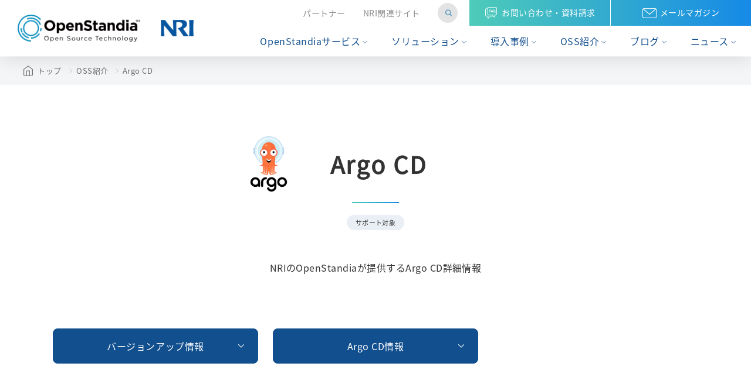

--- FILE ---
content_type: text/html
request_url: https://openstandia.jp/oss_info/argocd/
body_size: 47077
content:
<!DOCTYPE html>
<html lang="ja">
<head>
<!-- Google Tag Manager -->
<script>(function(w,d,s,l,i){w[l]=w[l]||[];w[l].push({'gtm.start':
new Date().getTime(),event:'gtm.js'});var f=d.getElementsByTagName(s)[0],
j=d.createElement(s),dl=l!='dataLayer'?'&l='+l:'';j.async=true;j.src=
'https://www.googletagmanager.com/gtm.js?id='+i+dl;f.parentNode.insertBefore(j,f);
})(window,document,'script','dataLayer','GTM-NVZ7WKZ');</script>
<!-- End Google Tag Manager -->
<meta charset="UTF-8">
<meta name="viewport" content="width=device-width, initial-scale=1.0">
<meta http-equiv="X-UA-Compatible" content="ie=edge">
<title>
Argo CDとは？詳細情報を解説 | OSSサポートのOpenStandia&trade;【NRI】
</title>
<meta name="description" content="OSSの【Argo CD】について、概要や動作確認、機能、特徴などを解説。OpenStandiaは、NRI(野村総合研究所)のオープンソースソフトウェアサポートサービスです。対象OSS120種類以上！" />
<meta http-equiv="content-Type" content="text/html; charset=utf-8" />
<meta http-equiv="content-Script-Type" content="text/javascript" />
<meta http-equiv="content-Style-Type" content="text/css" />
<!---------------- ogp ---------------->
<meta property="og:title" content="Argo CDとは？詳細情報を解説 | OSSサポートのOpenStandia&trade;【NRI】" />
<meta property="og:description" content="OSSの【Argo CD】について、概要や動作確認、機能、特徴などを解説。OpenStandiaは、NRI(野村総合研究所)のオープンソースソフトウェアサポートサービスです。対象OSS120種類以上！" />
<meta property="og:type" content="website" />
<meta property="og:url" content="https://openstandia.jp/oss_info/argocd/" />
<meta property="og:image" content="https://openstandia.jp/share/images/logo_og.jpg" />
<meta property="og:site_name" content="OpenStandia&trade;【NRI】" />
<meta property="fb:admins" content="186604491483475" />
<meta name="distribution" content="global" />
<meta http-equiv="imagetoolbar" content="no" />
<link rev="made" href="mailto:info@openstandia.jp" />
<link href="/" rel="home" />
<link href="/site/contact.html" rel="help" />
<link href="/site/sitemap.html" rel="index" />
<meta name="google-site-verification" content="pf1rFbo8aDS1uyseYLsYH1WxIb_UGZbgiaWYG3EXFX4" />
<link rel="start" href="/" title="home" />
<link rel="canonical" href="https://openstandia.jp/oss_info/argocd/" />
<!---------------- favicon ---------------->
<link rel="shortcut icon" href="/favicon.ico" type="image/x-icon" />
<link rel="icon" type="image/vnd.microsoft.icon" href="/favicon.ico" />
<!-- ライブラリCSS -->
<link rel="stylesheet" href="/share/css/lib/swiper-bundle.min.css">
<!-- 共通CSS -->
<link rel="stylesheet" href="/share/css/setting/fonts.css" media="print" onload="this.media='all'">
<link rel="stylesheet" href="/share/css/all.css">
<!-- gtag -->



<!-- gtag -->
<!-- 個別CSS -->
<link rel="stylesheet" href="/share/css/page/oss_detail.css">
<script type="application/ld+json">
[
{
"@context": "https://schema.org",
"@type": "BreadcrumbList",
"itemListElement": [{
"@type": "ListItem",
"position": 1,
"name": "トップページ",
"item": "https://openstandia.jp"
},{
"@type": "ListItem",
"position": 2,
"name": "oss紹介",
"item": "https://openstandia.jp/oss_info/"
},{
"@type": "ListItem",
"position": 3,
"name": "Argo CD",
"item": "https://openstandia.jp/oss_info/argocd/"
}]
},
{
"@context": "https://schema.org",
"@type": "Article",
"headline": "Argo CD",
"datePublished": "2023-04-28T07:02:38+09:00",
"dateModified": "2025-04-08T00:00:00+09:00",
"author": {
"@type": "Organization",
"name": "OpenStandia",
"url": "https://openstandia.jp/"
},
"publisher": {
"@type": "Organization",
"name": "株式会社野村総合研究所",
"logo": {
"@type": "ImageObject",
"url": "https://openstandia.jp/share/images/common/logo_nri.svg"
}
}
}
]
</script>
</head>
<body>
<!-- Google Tag Manager (noscript) -->
<noscript><iframe src="https://www.googletagmanager.com/ns.html?id=GTM-NVZ7WKZ"
height="0" width="0" style="display:none;visibility:hidden"></iframe></noscript>
<!-- End Google Tag Manager (noscript) -->
<!-- include header -->
<header id="header" class="cmn-header">
  <div class="cmn-header__inner">
    <div class="cmn-header__logo">
    <h1>
      <a href="/" class="cmn-header__logo__os"><img src="/share/images/common/logo_openstandia.webp" alt="OpenStandia | 野村総合研究所（NRI）のOSSサポートサービス"></a>
    </h1>
    <a href="https://www.nri.com/jp/" class="cmn-header__logo__nri" target="_blank"><img src="/share/images/common/logo_nri.webp" alt="NRI"></a>
    </div>
    <!-- BEGIN menu(pc) -->
    <div class="cmn-header__menu--pc">
      <div class="cmn-header__menu__top">
        <div class="cmn-header__menu__primary">
          <ui class="cmn-header__menu__primary__list">
            <li><a href="/partner/">パートナー</a></li>
            <li><a href="/links/">NRI関連サイト</a></li>
          </ui>
          <div class="cmn-header__menu__primary__search">
            <form action="https://openstandia.jp/search/index.html">
              <input type="hidden" name="cx" value="012168183345635909286:9mx9-xhbcwk" />
              <input type="hidden" name="cof" value="FORID:9" />
              <input type="hidden" name="ie" value="UTF-8" />
              <label for="">
                <input type="text" id="q" name="q" size="20" maxlength="255" class="input_area" value="" accesskey="A" tabindex="1" />
                <input type="image" src="/share/images/common/icon_search_blue.webp" name="submit" alt="検索" value="検索" class="seach_btn" onclick="javascript:document.search_form.submit();" accesskey="B" tabindex="2" />
              </label>
            </form>
          </div>
        </div>
        <div class="cmn-header__menu__cta">
          <div class="cmn-header__menu__cta__item">
            <a href="/site/contact.html"><span class="ico-faq">お問い合わせ・資料請求</span></a>
          </div>
          <div class="cmn-header__menu__cta__item">
            <a href="/mm/mailmagazine_entry.html"><span class="ico-mail">メールマガジン</span></a>
          </div>
        </div>
      </div>
      <div class="cmn-header__menu__bottom">
        <nav class="cmn-header__menu__bottom__nav">
          <ul class="cmn-header__menu__bottom__nav__list">
            <li class="cmn-header__menu__child">
              <a href="/services/" class="cmn-header__menu__child__link">OpenStandiaサービス</a>
              <div class="l-nav__dropdown__wrap">
                <div class="l-nav__dropdown__inner">
                  <div class="l-nav__dropdown__link">
                    <a href="/services/">OpenStandiaサービス トップ</a>
                  </div>
                  <ul class="l-nav__dropdown__list">
                    <li>
                      <a href="/services/#overview" class="anchor">OpenStandiaサービス&サポートメニューの概要</a>
                    </li>
                    <li>
                      <a href="/services/#issue" class="anchor">OpenStandiaによる課題解決</a>
                    </li>
                    <li>
                      <a href="/services/#reason" class="anchor">OpenStandiaが選ばれる理由</a>
                    </li>
                    <li>
                      <a href="/services/#supportlist" class="anchor">サポートOSS一覧</a>
                    </li>
                  </ul>
                </div>
              </div>
            </li>
            <li class="cmn-header__menu__child">
              <a href="/solution/" class="cmn-header__menu__child__link">ソリューション</a>
              <div class="l-nav__dropdown__wrap">
                <div class="l-nav__dropdown__inner">
                  <div class="l-nav__dropdown__link">
                    <a href="/solution/">ソリューション トップ</a>
                  </div>
                  <ul class="l-nav__dropdown__list">
                    <li>
                      <a href="/solution/openstandiakaid/">OpenStandia KAID</a>
                    </li>
                    <li>
                      <a href="/solution/kafka/">Apache Kafka保守サポート＆ソリューション</a>
                    </li>
                    <li>
                      <a href="/solution/konggateway/">Kong Gateway保守サポート＆ソリューション</a>
                    </li>
                    <li>
                      <a href="/solution/mattermost/">企業向けコラボレーションチャットツール「Mattermost」</a>
                    </li>
                    <li>
                      <a href="/solution/elasticsearch/">強力なデータ検索・分析で業務を効率化「Elasticsearch」</a>
                    </li>
                  </ul>
                </div>
              </div>
            </li>
            <li class="cmn-header__menu__child">
              <a href="/case_study/" class="cmn-header__menu__child__link">導入事例</a>
              <div class="l-nav__dropdown__wrap">
                <div class="l-nav__dropdown__inner">
                  <div class="l-nav__dropdown__link">
                    <a href="/case_study/">導入事例 トップ</a>
                  </div>
                  <ul class="l-nav__dropdown__list">
                    <li>
                      <a href="/case_study/?service_cat=annual#tab">オープンソース年間サポートサービス</a>
                    </li>
                    <li>
                      <a href="/case_study/?service_cat=introduction#tab">オープンソース導入サービス</a>
                    </li>
                    <li>
                      <a href="/case_study/?service_cat=professional#tab">プロフェッショナルサービス</a>
                    </li>
                  </ul>
                </div>
              </div>
            </li>
            <li class="cmn-header__menu__child">
              <a href="/oss_info/" class="cmn-header__menu__child__link">OSS紹介</a>
              <div class="l-nav__dropdown__wrap">
                <div class="l-nav__dropdown__inner">
                  <div class="l-nav__dropdown__link">
                    <a href="/oss_info/">OSS紹介 トップ</a>
                  </div>
                  <ul class="l-nav__dropdown__list">
                    <li>
                      <a href="/oss_info/version-list.html">バージョンアップ情報</a>
                    </li>
                    <li>
                      <a href="/oss_info/#oss" class="anchor">新着OSS</a>
                    </li>
                    <li>
                      <a href="/oss_info/#popular_oss" class="anchor">人気のOSS</a>
                    </li>
                    <li>
                      <a href="/oss_info/#list" class="anchor">OSS一覧</a>
                    </li>
                  </ul>
                </div>
              </div>
            </li>
            <li class="cmn-header__menu__child">
              <a href="/tech/" class="cmn-header__menu__child__link">ブログ</a>
              <div class="l-nav__dropdown__wrap">
                <div class="l-nav__dropdown__inner">
                  <div class="l-nav__dropdown__link">
                    <a href="/tech/">ブログ トップ</a>
                  </div>
                  <ul class="l-nav__dropdown__list">
                    <li>
                      <a href="/tech/?tech_cat=authorization#tab">認証認可</a>
                    </li>
                    <li>
                      <a href="/tech/?tech_cat=cloud#tab">クラウド・コンテナ</a>
                    </li>
                    <li>
                      <a href="/tech/?tech_cat=security#tab">セキュリティ</a>
                    </li>
                    <li>
                      <a href="/tech/?tech_cat=frontend#tab">フロントエンド</a>
                    </li>
                    <li>
                      <a href="/tech/?tech_cat=backend#tab">バックエンド</a>
                    </li>
                    <li>
                      <a href="/tech/?tech_cat=ai#tab">AI・データ分析</a>
                    </li>
                    <li>
                      <a href="/tech/?tech_cat=gitcicd#tab">開発環境(Git, CI/CD...)</a>
                    </li>
                    <li>
                      <a href="/tech/?tech_cat=monitoring#tab">運用監視</a>
                    </li>
                    <li>
                      <a href="/tech/?tech_cat=framework#tab">フレームワーク・言語</a>
                    </li>
                    <li>
                      <a href="/tech/?tech_cat=other#tab">その他</a>
                    </li>
                  </ul>
                </div>
              </div>
            </li>
            <li class="cmn-header__menu__child">
              <a href="/event/" class="cmn-header__menu__child__link">ニュース</a>
              <div class="l-nav__dropdown__wrap">
                <div class="l-nav__dropdown__inner">
                  <div class="l-nav__dropdown__link">
                    <a href="/event/">ニュース トップ</a>
                  </div>
                  <ul class="l-nav__dropdown__list">
                    <li>
                      <a href="/event/?tech_cat=authorization#tab">認証認可</a>
                    </li>
                    <li>
                      <a href="/event/?tech_cat=cloud#tab">クラウド・コンテナ</a>
                    </li>
                    <li>
                      <a href="/event/?tech_cat=security#tab">セキュリティ</a>
                    </li>
                    <li>
                      <a href="/event/?tech_cat=frontend#tab">フロントエンド</a>
                    </li>
                    <li>
                      <a href="/event/?tech_cat=backend#tab">バックエンド</a>
                    </li>
                    <li>
                      <a href="/event/?tech_cat=ai#tab">AI・データ分析</a>
                    </li>
                    <li>
                      <a href="/event/?tech_cat=gitcicd#tab">開発環境(Git, CI/CD...)</a>
                    </li>
                    <li>
                      <a href="/event/?tech_cat=monitoring#tab">運用監視</a>
                    </li>
                    <li>
                      <a href="/event/?tech_cat=framework#tab">フレームワーク・言語</a>
                    </li>
                    <li>
                      <a href="/event/?tech_cat=other#tab">その他</a>
                    </li>
                  </ul>
                </div>
              </div>
            </li>
          </ul>
        </nav>
      </div>
    </div>
    <!-- END menu(pc) -->
    <!-- BEGIN menu(sp) -->
    <div class="cmn-header__menu--sp">
      <div class="cmn-header__menu__inner">
        <div class="cmn-header__menu__search">
          <div class="cmn-header__menu__search__btn js-search-sp">
            <img src="/share/images/common/icon_search_gray.webp" alt="">
          </div>
          <div class="cmn-header__menu__search__content js-search-sp-content">
            <form action="https://openstandia.jp/search/index.html">
              <input type="hidden" name="cx" value="012168183345635909286:9mx9-xhbcwk" />
              <input type="hidden" name="cof" value="FORID:9" />
              <input type="hidden" name="ie" value="UTF-8" />
              <label for="">
                <input type="text" id="q" name="q" size="20" maxlength="255" class="input_area" value="" accesskey="A" tabindex="1" placeholder="サイト内検索" />
                <input type="image" src="/share/images/common/icon_search_blue.webp" name="submit" alt="検索" value="検索" class="seach_btn" onclick="javascript:document.search_form.submit();" accesskey="B" tabindex="2" />
              </label>
            </form>
          </div>
        </div>
        <div class="cmn-header__menu__nav">
          <span class="cmn-header__menu__nav__trigger js-sp-trigger">
            <span></span>
            <span></span>
            <span></span>
          </span>
          <div class="cmn-header__menu__nav__content js-sp-menu">
            <div class="cmn-header__menu__nav__cta">
              <div class="cmn-header__menu__nav__cta__btn">
                <a href="/site/contact.html">
                  <span class="ico-faq">お問い合わせ・資料請求</span>
                </a>
              </div>
              <div class="cmn-header__menu__nav__cta__btn">
                <a href="/mm/mailmagazine_entry.html">
                  <span class="ico-mail">メールマガジン</span>
                </a>
              </div>
            </div>
            <nav class="cmn-header__menu__nav__list">
              <ul>
                <li class="cmn-header__menu__child js-nav__tragger">
                  <span class="cmn-header__menu__child__link">OpenStandiaサービス</span>
                  <div class="l-nav__dropdown__wrap js-nav__dropdown">
                    <div class="l-nav__dropdown__inner">
                      <ul class="l-nav__dropdown__list">
                        <li>
                          <a href="/services/">OpenStandiaサービス トップ</a>
                        </li>
                        <li>
                          <a href="/services/#overview">OpenStandiaサービス&サポートメニューの概要</a>
                        </li>
                        <li>
                          <a href="/services/#issue">OpenStandiaによる課題解決</a>
                        </li>
                        <li>
                          <a href="/services/#reason">OpenStandiaが選ばれる理由</a>
                        </li>
                        <li>
                          <a href="/services/#supportlist">サポートOSS一覧</a>
                        </li>
                      </ul>
                    </div>
                  </div>
                </li>
                <li class="cmn-header__menu__child js-nav__tragger">
                  <span class="cmn-header__menu__child__link">ソリューション</span>
                  <div class="l-nav__dropdown__wrap js-nav__dropdown">
                    <div class="l-nav__dropdown__inner">
                      <ul class="l-nav__dropdown__list">
                        <li>
                          <a href="/solution/">ソリューション トップ</a>
                        </li>
                        <li>
                          <a href="/solution/openstandiakaid/">OpenStandia KAID</a>
                        </li>
                        <li>
                          <a href="/solution/kafka/">Apache Kafka保守サポート＆ソリューション</a>
                        </li>
                        <li>
                          <a href="/solution/konggateway/">Kong Gateway保守サポート＆ソリューション</a>
                        </li>
                        <li>
                          <a href="/solution/mattermost/">企業向けコラボレーションチャットツール「Mattermost」</a>
                        </li>
                        <li>
                          <a href="/solution/elasticsearch/">強力なデータ検索・分析で業務を効率化「Elasticsearch」</a>
                        </li>
                      </ul>
                    </div>
                  </div>
                </li>
                <li class="cmn-header__menu__child js-nav__tragger">
                  <span class="cmn-header__menu__child__link">導入事例</span>
                  <div class="l-nav__dropdown__wrap js-nav__dropdown">
                    <div class="l-nav__dropdown__inner">
                      <ul class="l-nav__dropdown__list">
                        <li>
                          <a href="/case_study/">導入事例 トップ</a>
                        </li>
                        <li>
                          <a href="/case_study/?service_cat=annual#tab">オープンソース年間サポートサービス</a>
                        </li>
                        <li>
                          <a href="/case_study/?service_cat=introduction#tab">オープンソース導入サービス</a>
                        </li>
                        <li>
                          <a href="/case_study/?service_cat=professional#tab">プロフェッショナルサービス</a>
                        </li>
                      </ul>
                    </div>
                  </div>
                </li>
                <li class="cmn-header__menu__child js-nav__tragger">
                  <span class="cmn-header__menu__child__link">OSS紹介</span>
                  <div class="l-nav__dropdown__wrap js-nav__dropdown">
                    <div class="l-nav__dropdown__inner">
                      <ul class="l-nav__dropdown__list">
                        <li>
                          <a href="/oss_info/">OSS紹介 トップ</a>
                        </li>
                        <li>
                          <a href="/oss_info/version-list.html">バージョンアップ情報</a>
                        </li>
                        <li>
                          <a href="/oss_info/#oss">新着OSS</a>
                        </li>
                        <li>
                          <a href="/oss_info/#popular_oss">人気のOSS</a>
                        </li>
                        <li>
                          <a href="/oss_info/#list">OSS一覧</a>
                        </li>
                      </ul>
                    </div>
                  </div>
                </li>
                <li class="cmn-header__menu__child js-nav__tragger">
                  <span class="cmn-header__menu__child__link">ブログ</span>
                  <div class="l-nav__dropdown__wrap js-nav__dropdown">
                    <div class="l-nav__dropdown__inner">
                      <ul class="l-nav__dropdown__list">
                        <li>
                          <a href="/tech/">ブログ トップ</a>
                        </li>
                        <li>
                          <a href="/tech/?tech_cat=authorization#tab">認証認可</a>
                        </li>
                        <li>
                          <a href="/tech/?tech_cat=cloud#tab">クラウド・コンテナ</a>
                        </li>
                        <li>
                          <a href="/tech/?tech_cat=security#tab">セキュリティ</a>
                        </li>
                        <li>
                          <a href="/tech/?tech_cat=frontend#tab">フロントエンド</a>
                        </li>
                        <li>
                          <a href="/tech/?tech_cat=backend#tab">バックエンド</a>
                        </li>
                        <li>
                          <a href="/tech/?tech_cat=ai#tab">AI・データ分析</a>
                        </li>
                        <li>
                          <a href="/tech/?tech_cat=gitcicd#tab">開発環境(Git, CI/CD...)</a>
                        </li>
                        <li>
                          <a href="/tech/?tech_cat=monitoring#tab">運用監視</a>
                        </li>
                        <li>
                          <a href="/tech/?tech_cat=framework#tab">フレームワーク・言語</a>
                        </li>
                        <li>
                          <a href="/tech/?tech_cat=other#tab">その他</a>
                        </li>
                      </ul>
                    </div>
                  </div>
                </li>
                <li class="cmn-header__menu__child js-nav__tragger">
                  <span class="cmn-header__menu__child__link">ニュース</span>
                  <div class="l-nav__dropdown__wrap js-nav__dropdown">
                    <div class="l-nav__dropdown__inner">
                      <ul class="l-nav__dropdown__list">
                        <li>
                          <a href="/event/">ニュース トップ</a>
                        </li>
                        <li>
                          <a href="/event/?tech_cat=authorization#tab">認証認可</a>
                        </li>
                        <li>
                          <a href="/event/?tech_cat=cloud#tab">クラウド・コンテナ</a>
                        </li>
                        <li>
                          <a href="/event/?tech_cat=security#tab">セキュリティ</a>
                        </li>
                        <li>
                          <a href="/event/?tech_cat=frontend#tab">フロントエンド</a>
                        </li>
                        <li>
                          <a href="/event/?tech_cat=backend#tab">バックエンド</a>
                        </li>
                        <li>
                          <a href="/event/?tech_cat=ai#tab">AI・データ分析</a>
                        </li>
                        <li>
                          <a href="/event/?tech_cat=gitcicd#tab">開発環境(Git, CI/CD...)</a>
                        </li>
                        <li>
                          <a href="/event/?tech_cat=monitoring#tab">運用監視</a>
                        </li>
                        <li>
                          <a href="/event/?tech_cat=framework#tab">フレームワーク・言語</a>
                        </li>
                        <li>
                          <a href="/event/?tech_cat=other#tab">その他</a>
                        </li>
                      </ul>
                    </div>
                  </div>
                </li>
              </ul>
            </nav>
          </div>
        </div>
      </div>
    </div>
    <!-- END menu(sp) -->
  </div>
</header>
<div class="cmn-header__menu__dropdown__bg"></div>
<!-- include header -->
<section class="c-breadcrumb">
<div class="c-breadcrumb__inner">
<a href="/" class="home">トップ</a>
<a href="/oss_info/">OSS紹介</a>
<a href="/oss_info/argocd/" class="current">Argo CD</a>
</div>
</section>
<main id="main" class="l-main">
<section class="l-main__section">
<div class="l-main__section__inner js-follow-cv-start">
<section class="oss__detail__head">
<div class="oss__detail__head__inner">
<div class="c-ttl-h1--oss oss-page">
<div class="c-ttl-h1--oss--main">
<div class="c-ttl-h1--oss--logo"><img src="/uploads/ossinfo_icon_argocd.webp" alt="Argo CD"></div>
<h1>Argo CD</h1>
</div>
<span class="c-ttl-h1--oss--sub">サポート対象</span>
</div>
<p class="c-txt--mid tac-pc">NRIのOpenStandiaが提供するArgo CD詳細情報</p>
<ul class="c-link--anchor" data-column="3">
<li><a href="#version">バージョンアップ情報</a></li>
<li><a href="#oss">Argo CD情報</a></li>
</ul>
</div>
</section>
<!-- プロジェクト紹介 -->
<!-- プロジェクト紹介 -->
<!-- バージョンアップ情報 -->
<section class="oss__detail__content">
<div id="version" class="oss__detail__content__layor">
<h2 class="c-ttl-h2">バージョンアップ情報</h2>

<!-- none -->
</div>
</section>
<!-- バージョンアップ情報 -->
<!-- OSS情報 -->
<section class="oss__detail__content">
<div id="oss" class="oss__detail__content__layor block_editor_area">
<h2 class="c-ttl-h2">Argo CD情報</h2>
<div>Argo CD情報更新日:2025/04/08</div>
<ul class="c-link--anchor--white" data-column="3">
<li><a href="#h3_1"><span>Argo CDとは</span></a></li>
<li><a href="#h3_2"><span>主な特徴</span></a></li>
<li><a href="#h3_3"><span>メリット・デメリット</span></a></li>
<li><a href="#h3_4"><span>類似プロダクト</span></a></li>
<li><a href="#h3_5"><span>ユースケース</span></a></li>
<li><a href="#h3_6"><span>動作環境</span></a></li>
<li><a href="#h3_7"><span>Argo CDのライセンス</span></a></li>
<li><a href="#h3_8"><span>製品ダウンロード</span></a></li>
<li><a href="#h3_9"><span>参考情報</span></a></li>
<li><a href="#h3_10"><span>オープンソース年間サポートサービス</span></a></li>
</ul>
<link rel="stylesheet" href="https://cdnjs.cloudflare.com/ajax/libs/highlight.js/11.9.0/styles/a11y-light.min.css" integrity="sha256-DyE62mAYLsgDde0Vzi1bVSSkkUzsKeCh2vCEaMxN6pI=" crossorigin="anonymous">
<script src="https://cdnjs.cloudflare.com/ajax/libs/highlight.js/11.9.0/highlight.min.js" integrity="sha256-g3pvpbDHNrUrveKythkPMF2j/J7UFoHbUyFQcFe1yEY=" crossorigin="anonymous"></script>
<script>
document.addEventListener("DOMContentLoaded", function () {
hljs.configure({languages: []});
hljs.addPlugin({ "before:highlightElement": ({ el }) => { el.textContent = el.innerText } });
hljs.highlightAll();
});
</script>
<style type="text/css">
.hljs {
background-color: transparent;
}
</style>
<section class="oss__detail__content__inner">
<h3 id="h3_1" class="c-ttl-h3">Argo CDとは</h3>
<p class="c-txt--mid">Argo CDは、Argoプロジェクトのサブプロジェクトの一つの Kubernetes向けのGitOpsに則ったCD(Continuous Delivery)ツールです。</p>
<p class="c-txt--mid">2017年に始まったArgoプロジェクトは、Argo Workflows、Argo CD、Argo Events、Argo Rolloutsなどのサブプロジェクトを持っており、2020年4月にはCNCF（Cloud Native Computing Foundation）インキュベータープロジェクトになっています。 Argoという名前はギリシャ神話のアルゴー船から採用されており、そのマスコットは同名のタコの一種をイメージしたものになっています。</p>
<p class="c-txt--mid">Argo CDは"CD"という名前のとおり、継続的デリバリーに特化したツールであり、CI(Continuous Integration)の機能はありません。そのため、CIツールは別途他の方法で統合する必要があります。Argo CDでは、目的とするアプリケーションの状態の定義元(マニフェスト)として、Gitリポジトリを使用するというGitOpsパターンに従います。Argo CDでの、Kubernetesマニフェストは標準のYAML/JSON 以外に、KustomizeやHelm chart、ksonnet、Jsonnet等、複数の方法で指定が可能です。<br/>Argo CDでは、Gitリポジトリの状態に合わせて、アプリケーションのデプロイを自動または手動で行うことができます。アプリケーションの構成がGitで管理されているため、特定のブランチやタグの更新に追従が可能です。また、配備されたアプリケーションに何らかの問題があった場合にも、特定のコミットバージョンに即座に戻したりすることが可能です。<br/>Argo CDは、実行中のKubernetesアプリケーションを継続的に監視しており、現在の状態と、Gitリポジトリの状態を比較するKubernetesコントローラーとして実装されています。現在の状態とGitリポジトリの状態に差がある場合にその違いを視覚化し、自動もしくは手動でアプリケーションの同期を行います。</p>
</section>
<section class="oss__detail__content__inner">
<h3 id="h3_2" class="c-ttl-h3">主な特徴</h3>
<div class="c-table--typeB">
<div class="c-table--typeB__inner">
<table>
<colgroup>
<col>
<col>
</colgroup>
<tr class="c-table--typeB--row">
<th class="c-table--typeB--row--head">
<p class="c-txt--mid">自動デプロイ</p>
</th>
<td class="c-table--typeB--row--data2">
<p class="c-txt--mid">指定された環境へアプリケーションを自動的にデプロイ</p>
</td>
</tr>
<tr class="c-table--typeB--row">
<th class="c-table--typeB--row--head">
<p class="c-txt--mid">設定管理/テンプレートツールのサポート</p>
</th>
<td class="c-table--typeB--row--data2">
<p class="c-txt--mid">Kustomize、Helm、ksonnet、Jsonnet、plain-YAMLなどをサポート</p>
</td>
</tr>
<tr class="c-table--typeB--row">
<th class="c-table--typeB--row--head">
<p class="c-txt--mid">マルチクラスター対応</p>
</th>
<td class="c-table--typeB--row--data2">
<p class="c-txt--mid">複数のKubernetesクラスターを管理、デプロイ可能</p>
</td>
</tr>
<tr class="c-table--typeB--row">
<th class="c-table--typeB--row--head">
<p class="c-txt--mid">SSO統合</p>
</th>
<td class="c-table--typeB--row--data2">
<p class="c-txt--mid">OIDC、OAuth2、LDAP、SAML 2.0、GitHub、GitLab、Microsoft、LinkedInとのSSO統合可能</p>
</td>
</tr>
<tr class="c-table--typeB--row">
<th class="c-table--typeB--row--head">
<p class="c-txt--mid">認可機能</p>
</th>
<td class="c-table--typeB--row--data2">
<p class="c-txt--mid">マルチテナントやRBACポリシーに対応</p>
</td>
</tr>
<tr class="c-table--typeB--row">
<th class="c-table--typeB--row--head">
<p class="c-txt--mid">ロールバック</p>
</th>
<td class="c-table--typeB--row--data2">
<p class="c-txt--mid">Gitリポジトリ上にコミットされたアプリケーションのどの時点へもロールバックが可能</p>
</td>
</tr>
<tr class="c-table--typeB--row">
<th class="c-table--typeB--row--head">
<p class="c-txt--mid">ヘルスチェック</p>
</th>
<td class="c-table--typeB--row--data2">
<p class="c-txt--mid">アプリケーションリソースのヘルスステータス分析が可能</p>
</td>
</tr>
<tr class="c-table--typeB--row">
<th class="c-table--typeB--row--head">
<p class="c-txt--mid">ドリフト検知および可視化</p>
</th>
<td class="c-table--typeB--row--data2">
<p class="c-txt--mid">設定のドリフト検知および可視化を自動で行うことが可能</p>
</td>
</tr>
<tr class="c-table--typeB--row">
<th class="c-table--typeB--row--head">
<p class="c-txt--mid">アプリケーション同期</p>
</th>
<td class="c-table--typeB--row--data2">
<p class="c-txt--mid">自動もしくは、手動で理想とする状態に同期可能</p>
</td>
</tr>
<tr class="c-table--typeB--row">
<th class="c-table--typeB--row--head">
<p class="c-txt--mid">Web UI</p>
</th>
<td class="c-table--typeB--row--data2">
<p class="c-txt--mid">アプリケーションのアクティビティをリアルタイムビューで提供</p>
</td>
</tr>
<tr class="c-table--typeB--row">
<th class="c-table--typeB--row--head">
<p class="c-txt--mid">CLI</p>
</th>
<td class="c-table--typeB--row--data2">
<p class="c-txt--mid">自動化およびCI 統合のためのCLIを提供</p>
</td>
</tr>
<tr class="c-table--typeB--row">
<th class="c-table--typeB--row--head">
<p class="c-txt--mid">Webhook統合</p>
</th>
<td class="c-table--typeB--row--data2">
<p class="c-txt--mid">GitHub、BitBucket、GitLabなどのWebhook統合に対応</p>
</td>
</tr>
<tr class="c-table--typeB--row">
<th class="c-table--typeB--row--head">
<p class="c-txt--mid">自動化トークン</p>
</th>
<td class="c-table--typeB--row--data2">
<p class="c-txt--mid">自動化のためのアクセストークンをプロジェクト単位で発行</p>
</td>
</tr>
<tr class="c-table--typeB--row">
<th class="c-table--typeB--row--head">
<p class="c-txt--mid">PreSync/Sync/PostSync hooks<br/></p>
</th>
<td class="c-table--typeB--row--data2">
<p class="c-txt--mid">複雑なアプリケーション展開をサポートするためのPreSync/Sync/PostSync hooksに対応（ブルーグリーン・デプロイメントや、カナリーリリース等）</p>
</td>
</tr>
<tr class="c-table--typeB--row">
<th class="c-table--typeB--row--head">
<p class="c-txt--mid">監査証跡</p>
</th>
<td class="c-table--typeB--row--data2">
<p class="c-txt--mid">アプリケーションイベントや、APIコールの監査が可能</p>
</td>
</tr>
<tr class="c-table--typeB--row">
<th class="c-table--typeB--row--head">
<p class="c-txt--mid">Prometheus対応</p>
</th>
<td class="c-table--typeB--row--data2">
<p class="c-txt--mid">Prometheusメトリックスを標準でサポート</p>
</td>
</tr>
<tr class="c-table--typeB--row">
<th class="c-table--typeB--row--head">
<p class="c-txt--mid">パラメータオーバーライド</p>
</th>
<td class="c-table--typeB--row--data2">
<p class="c-txt--mid">Git上のHelmのパラメータを上書き可能</p>
</td>
</tr>
</table>
</div>
</div>
</section>
<section class="oss__detail__content__inner">
<h3 id="h3_3" class="c-ttl-h3">メリット・デメリット</h3>
<section class="oss__detail__content__inner__lower">
<h4 class="c-ttl-h4">メリット・必要性</h4>
<ul class="c-list-dot">
<li>
自動同期と継続的デリバリー <br/>Gitリポジトリの変更を検出し、Kubernetesクラスターに自動的に適用することにより、手動デプロイによるヒューマンエラーを削減することができます。<br/>
</li>
<li>
複数環境管理の効率化 <br/>開発、ステージング、本番など複数環境の一元管理をでき、環境間の構成の一貫性を確保することができます。
</li>
<li>
ロールバックの簡素化 <br/>問題発生時に以前の状態への素早くロールバックすることができます。
</li>
</ul>
</section>
<section class="oss__detail__content__inner__lower">
<h4 class="c-ttl-h4">デメリット・注意点・課題</h4>
<ul class="c-list-dot">
<li>
初期設定の複雑さ <br/>適切なGitリポジトリ構造の設計が必要であり、特に複数環境・複数クラスターの構成設計にはある程度の経験が必要となります。
</li>
<li>
追加インフラコスト <br/>Argo CD自体をKubernetesクラスター上で実行するために追加のリソースが必要となります。特に高可用性構成にする場合はさらに多くのリソースを必要とします。
</li>
</ul>
</section>
</section>
<!-- 同様の機能を提供する商用製品 -->
<section class="oss__detail__content__inner">
<h3 id="h3_4" class="c-ttl-h3">類似プロダクト</h3>
<p class="c-txt--mid">Kubernetes / GitOpsに対応した類似のオープンソースのCDツールとしては以下のものがあります。</p>
<ul class="c-list-dot">
<li>
Jenkins X
</li>
<li>
FluxCD
</li>
<li>
Spinnaker
</li>
</ul>
</section>
<section class="oss__detail__content__inner">
<h3 id="h3_5" class="c-ttl-h3">ユースケース</h3>
<ul class="c-list-dot">
<li>
マイクロサービスのCI/CD<br/>マイクロサービスアーキテクチャでは、複数のサービスを並行してデプロイする必要がありますが、<br/>Argo CDを使うことで、各サービスのデプロイ状態を Gitで管理し、一貫性を維持することができます。
</li>
<li>
複数の Kubernetes クラスターの一元管理<br/>複数のKubernetesクラスター（リージョン別、本番・開発環境など）を統一的に管理することができ、各クラスターの設定をGitに保存し、Argo CDが自動で適用・同期することができます。
</li>
</ul>
</section>
<section class="oss__detail__content__inner">
<h3 id="h3_6" class="c-ttl-h3">動作環境</h3>
<p class="c-txt--mid">Argo CDは、Kubernetesのコンポーネントとして動作するため、オンプレミスもしくは、クラウド上のKubernetes環境で動作します。</p>
<ul class="c-list-dot">
<li>
オンプレミス/クラウドに独自に構築したKubernetes環境
</li>
<li>
クラウドのマネージドサービスのKubernetes環境
</li>
</ul>
</section>
<section class="oss__detail__content__inner">
<h3 id="h3_7" class="c-ttl-h3">Argo CDのライセンス</h3>
<p class="c-txt--mid">Argo CDのライセンスは、「Apacheライセンスバージョン2」（Apache License version2）というライセンスに基づいて公開され、営利、非営利を問わず、誰でも自由かつ無償で利用・改変・再配布できるようになっています。</p>
</section>
<section class="oss__detail__content__inner">
<h3 id="h3_8" class="c-ttl-h3">製品ダウンロード</h3>
<ul class="c-list-link" data-col="1">
<li><a href="https://github.com/argoproj/argo-cd/releases" target="_blank" rel="noopener noreferrer" >製品ダウンロード</a></li>
</ul>
</section>
<section class="oss__detail__content__inner">
<h3 id="h3_9" class="c-ttl-h3">参考情報</h3>
<ul class="c-list-link" data-col="1">
<li><a href="https://argo-cd.readthedocs.io/en/stable/" target="_blank" rel="noopener noreferrer" >Argo CDの公式サイト</a></li>
<li><a href="https://github.com/argoproj/argo-cd" target="_blank" rel="noopener noreferrer" >Argo CD GitHub</a></li>
<li><a href="https://github.com/argoproj/argo-cd/releases" target="_blank" rel="noopener noreferrer" >Argo CD リリースノート</a></li>
</ul>
</section>
<section class="oss__detail__content__inner">
<h3 id="h3_10" class="c-ttl-h3">オープンソース年間サポートサービス</h3>
<p class="c-txt--mid">OpenStandiaではOSSを安心してご利用いただけるように、オープンソース年間サポートサービスをご提供しております。<br/>サポートしているOSSは下記ページをご参照ください。</p>
<ul class="c-list-link" data-col="1">
<li><a href="/services/#supportlist">サポートOSS一覧</a></li>
</ul>
</section>
</div>
</section>
<!-- OSS情報 -->
</div>
</section>
<!-- include cta -->
<section class="c-cta js-follow-cv-end">
  <div class="c-cta__content">
    <div class="c-cta__content__catch">お気軽にお問い合わせください</div>
    <div class="c-cta__content__btn">
      <h2 class="c-cta__content__btn__item">
        <a href="/site/contact.html"><span>お問い合わせ・資料請求はこちら</span></a>
      </h2>
    </div>
  </div>
</section>
<!-- include cta -->
<!-- include related_oss -->
<section class="c-oss__relate">
<div class="c-oss__relate__inner">
<h2 class="c-ttl-h2">関連OSS</h2>
<div class="c-list-oss__attention">
<ul data-col="1">
<li>
<div class="c-list-oss__attention__thumb">
<img src="/uploads/ossinfo_icon_kubernetes.webp" alt="Kubernetes">
<div class="c-list-oss__attention__tips">サポート対象</div>
</div>
<div class="c-list-oss__attention__detail">
<h3 class="c-list-oss__attention__ttl"><a href="/oss_info/kubernetes/">Kubernetes</a></h3>
<p class="c-list-oss__attention__txt">クーバネティス。Dockerをはじめとするコンテナ化されたアプリケーションの展開、スケーリング、管理を行うオープンソースのプラットフォームです。</p>
</div>
</li>
</ul>
</div>
</div>
</section>

<!-- include related_oss -->
<!-- include cv -->
<section class="c-cv">
  <div class="c-cv__content">
    <div class="c-cv__content__lead">オープンソースに関するさまざまな課題、OpenStandiaがまるごと解決します。</div>
    <div class="c-cv__content__catch">下記コンテンツも<br class="u-sp">あわせてご確認ください。</div>
    <div class="c-cv__content__btn">
      <div class="c-cv__content__btn__item">
        <a href="/services/">OpenStandiaサービス</a>
      </div>
      <div class="c-cv__content__btn__item">
        <a href="/services/#supportlist">サポートOSS一覧</a>
      </div>
      <div class="c-cv__content__btn__item">
        <a href="/case_study/">導入事例</a>
      </div>
    </div>
  </div>
</section>
<!-- include cv -->
<!-- include follow_cv -->
<div id="follow-cv" class="follow-cv">
  <div class="follow-cv-inner">
    <div class="follow-cv__btn">
      <a href="/site/contact.html"><span>お問い合わせ・資料請求はこちら</span></a>
    </div>
  </div>
</div>
<!-- include follow_cv -->
</main>
<!-- include footer -->
<footer id="footer" class="cmn-footer">
  <div class="cmn-footer__inner">
    <div class="cmn-footer__logo">
      <a href="/"><img src="/share/images/common/loco_openstandia_white.webp" alt="OpenStania OpenSourceTechnology"></a>
    </div>
    <div class="cmn-footer__menu">
      <nav class="cmn-footer__menu__main">
        <ul>
          <li><a href="/services/">OpenStandiaサービス</a></li>
          <li><a href="/solution/">ソリューション</a></li>
          <li><a href="/case_study/">導入事例</a></li>
          <li><a href="/oss_info/">OSS紹介</a></li>
          <li><a href="/tech/">ブログ</a></li>
          <li><a href="/event/">ニュース</a></li>
        </ul>
      </nav>
      <nav class="cmn-footer__menu__primary">
        <ul>
          <li><a href="/site/notice.html">免責条項</a></li>
          <li><a href="/site/right.html">サイト利用規定</a></li>
          <li><a href="https://www.nri.com/jp/site/security/" target="_blank">個人情報保護方針</a></li>
          <li><a href="https://www.nri.com/jp/site/privacy/" target="_blank">個人情報の取り扱いについて</a></li>
          <li><a href="https://www.nri.com/jp/site/security_declare/" target="_blank">情報セキュリティ対策についての宣言文</a></li>
          <li><a href="/site/sitemap.html">サイトマップ</a></li>
          <li><a href="https://www.nri.com/jp/company/map/" target="_blank">アクセスマップ</a></li>
          <li><a href="https://www.nri.com/jp/company/info" target="_blank">会社概要</a></li>
        </ul>
      </nav>
    </div>
  </div>
  <p class="cmn-footer__copyright"><small>© Copyright Nomura Research Institute, Ltd. All rights reserved.</small></p>
  <div class="c-page-top">
    <a href="#"><img src="/share/images/common/icon_arrow_top-navy.webp" alt="ページ最上部に戻る"></a>
  </div>
</footer>
<!-- include footer -->
<!-- JS -->
<script type="text/javascript" src="/share/js/lib/jquery-3.5.1.min.js"></script>
<script type="text/javascript" src="/share/js/lib/swiper-bundle.min.js"></script>
<script type="text/javascript" src="/share/js/lib/ofi.min.js"></script>
<script type="text/javascript" src="/share/js/setting_slider.js"></script>
<script type="text/javascript" src="/share/js/new_common.js"></script>
<!-- GA -->
<script src='https://ssl.google-analytics.com/ga.js' type='text/javascript'></script>
<script type="text/javascript">

try {

  var pageTracker = _gat._getTracker("UA-649455-1");

  pageTracker._trackPageview();

} catch (err) { }</script>
<!-- GA -->
<script>
//新着ラベルを付与
var today = new Date();
var version_array = document.querySelectorAll('.c-link--info__item__head__date');
Array.prototype.forEach.call(version_array,function(elem) {
var formatted_date = elem.textContent.replace('.','/');
var release_date = new Date(formatted_date);
var ms = today.getTime() - release_date.getTime();
var days = Math.floor(ms / (1000*60*60*24));
if (days < 22) {
elem.insertAdjacentHTML('beforebegin','<span class="c-link--info__item__head__new">New!</span>');
};
});
</script>
</body>
</html>


--- FILE ---
content_type: text/css
request_url: https://openstandia.jp/share/css/all.css
body_size: 227778
content:
@charset "UTF-8";

/*!
 * ress.css • v1.2.2
 * MIT License
 * github.com/filipelinhares/ress
 */
/* # =================================================================
   # Global selectors
   # ================================================================= */
html {
  -webkit-box-sizing: border-box;
  box-sizing: border-box;
  overflow-y: scroll;
  /* All browsers without overlaying scrollbars */
  -webkit-text-size-adjust: 100%;
  /* iOS 8+ */
}

*,
::before,
::after {
  background-repeat: no-repeat;
  /* Set `background-repeat: no-repeat` to all elements and pseudo elements */
  -webkit-box-sizing: inherit;
  box-sizing: inherit;
}

::before,
::after {
  text-decoration: inherit;
  /* Inherit text-decoration and vertical align to ::before and ::after pseudo elements */
  vertical-align: inherit;
}

* {
  padding: 0;
  /* Reset `padding` and `margin` of all elements */
  margin: 0;
}

/* # =================================================================
   # General elements
   # ================================================================= */
/* Add the correct display in iOS 4-7.*/
audio:not([controls]) {
  display: none;
  height: 0;
}

hr {
  overflow: visible;
  /* Show the overflow in Edge and IE */
}

/*
* Correct `block` display not defined for any HTML5 element in IE 8/9
* Correct `block` display not defined for `details` or `summary` in IE 10/11
* and Firefox
* Correct `block` display not defined for `main` in IE 11
*/
article,
aside,
details,
figcaption,
figure,
footer,
header,
main,
menu,
nav,
section,
summary {
  display: block;
}

summary {
  display: list-item;
  /* Add the correct display in all browsers */
}

small {
  font-size: 80%;
  /* Set font-size to 80% in `small` elements */
}

[hidden],
template {
  display: none;
  /* Add the correct display in IE */
}

abbr[title] {
  border-bottom: 1px dotted;
  /* Add a bordered underline effect in all browsers */
  text-decoration: none;
  /* Remove text decoration in Firefox 40+ */
}

a {
  background-color: transparent;
  /* Remove the gray background on active links in IE 10 */
  -webkit-text-decoration-skip: objects;
  /* Remove gaps in links underline in iOS 8+ and Safari 8+ */
}

a:active,
a:hover {
  outline-width: 0;
  /* Remove the outline when hovering in all browsers */
}

code,
kbd,
pre,
samp {
  font-family: monospace, monospace;
  /* Specify the font family of code elements */
}

b,
strong {
  font-weight: bolder;
  /* Correct style set to `bold` in Edge 12+, Safari 6.2+, and Chrome 18+ */
}

dfn {
  font-style: italic;
  /* Address styling not present in Safari and Chrome */
}

/* Address styling not present in IE 8/9 */
mark {
  background-color: #ff0;
  color: #000;
}

/* https://gist.github.com/unruthless/413930 */
sub,
sup {
  font-size: 70%;
  line-height: 0;
  position: relative;
  vertical-align: baseline;
}

sub {
  bottom: -0.05em;
}

sup {
  top: -0.4em;
}

/* # =================================================================
   # Forms
   # ================================================================= */
input {
  border-radius: 0;
}

/* Apply cursor pointer to button elements */
button,
[type=button],
[type=reset],
[type=submit],
[role=button] {
  cursor: pointer;
}

/* Replace pointer cursor in disabled elements */
[disabled] {
  cursor: default;
}

[type=number] {
  width: auto;
  /* Firefox 36+ */
}

[type=search] {
  -webkit-appearance: textfield;
  /* Safari 8+ */
}

[type=search]::-webkit-search-cancel-button,
[type=search]::-webkit-search-decoration {
  -webkit-appearance: none;
  /* Safari 8 */
}

textarea {
  overflow: auto;
  /* Internet Explorer 11+ */
  resize: vertical;
  /* Specify textarea resizability */
}

button,
input,
optgroup,
select,
textarea {
  font: inherit;
  /* Specify font inheritance of form elements */
}

optgroup {
  font-weight: bold;
  /* Restore the font weight unset by the previous rule. */
}

button {
  overflow: visible;
  /* Address `overflow` set to `hidden` in IE 8/9/10/11 */
}

/* Remove inner padding and border in Firefox 4+ */
button::-moz-focus-inner,
[type=button]::-moz-focus-inner,
[type=reset]::-moz-focus-inner,
[type=submit]::-moz-focus-inner {
  border-style: 0;
  padding: 0;
}

/* Replace focus style removed in the border reset above */
button:-moz-focusring,
[type=button]::-moz-focus-inner,
[type=reset]::-moz-focus-inner,
[type=submit]::-moz-focus-inner {
  outline: 1px dotted ButtonText;
}

button,
html [type=button],
[type=reset],
[type=submit] {
  -webkit-appearance: button;
  /* Correct the inability to style clickable types in iOS */
}

button,
select {
  text-transform: none;
  /* Firefox 40+, Internet Explorer 11- */
}

/* Remove the default button styling in all browsers */
button,
input,
select,
textarea {
  background-color: transparent;
  border-style: none;
  color: inherit;
}

/* Style select like a standard input */
select {
  -moz-appearance: none;
  /* Firefox 36+ */
  -webkit-appearance: none;
  /* Chrome 41+ */
}

select::-ms-expand {
  display: none;
  /* Internet Explorer 11+ */
}

select::-ms-value {
  color: currentColor;
  /* Internet Explorer 11+ */
}

legend {
  border: 0;
  /* Correct `color` not being inherited in IE 8/9/10/11 */
  color: inherit;
  /* Correct the color inheritance from `fieldset` elements in IE */
  display: table;
  /* Correct the text wrapping in Edge and IE */
  max-width: 100%;
  /* Correct the text wrapping in Edge and IE */
  white-space: normal;
  /* Correct the text wrapping in Edge and IE */
}

::-webkit-file-upload-button {
  -webkit-appearance: button;
  /* Correct the inability to style clickable types in iOS and Safari */
  font: inherit;
  /* Change font properties to `inherit` in Chrome and Safari */
}

[type=search] {
  -webkit-appearance: textfield;
  /* Correct the odd appearance in Chrome and Safari */
  outline-offset: -2px;
  /* Correct the outline style in Safari */
}

/* # =================================================================
   # Specify media element style
   # ================================================================= */
img {
  border-style: none;
  /* Remove border when inside `a` element in IE 8/9/10 */
}

/* Add the correct vertical alignment in Chrome, Firefox, and Opera */
progress {
  vertical-align: baseline;
}

svg:not(:root) {
  overflow: hidden;
  /* Internet Explorer 11- */
}

audio,
canvas,
progress,
video {
  display: inline-block;
  /* Internet Explorer 11+, Windows Phone 8.1+ */
}

/* # =================================================================
   # Accessibility
   # ================================================================= */
/* Hide content from screens but not screenreaders */
@media screen {
  [hidden~=screen] {
    display: inherit;
  }

  [hidden~=screen]:not(:active):not(:focus):not(:target) {
    position: absolute !important;
    clip: rect(0 0 0 0) !important;
  }
}

/* Specify the progress cursor of updating elements */
[aria-busy=true] {
  cursor: progress;
}

/* Specify the pointer cursor of trigger elements */
[aria-controls] {
  cursor: pointer;
}

/* Specify the unstyled cursor of disabled, not-editable, or otherwise inoperable elements */
[aria-disabled] {
  cursor: default;
}

*,
*::before,
*::after {
  -webkit-box-sizing: border-box;
  box-sizing: border-box;
  outline: none;
}

html {
  -webkit-tap-highlight-color: rgba(0, 0, 0, 0);
  font-size: 62.5%;
  color: #333;
  line-height: 1.4;
  font-weight: 500;
}

body {
  position: relative;
  font-family: "Noto Sans JP";
  font-size: 1.6rem;
  font-weight: 500;
  letter-spacing: 0.032em;
}

a {
  display: block;
}

a,
a:visited {
  color: inherit;
  text-decoration: none;
}

table {
  width: 100%;
  border-collapse: collapse;
}

ul,
li {
  list-style: none;
}

img {
  width: 100%;
  vertical-align: middle;
  max-width: 100%;
  -ms-interpolation-mode: bicubic;
  pointer-events: none;
  font-family: "object-fit: cover; object-position: bottom;";
}

i,
em {
  font-style: normal;
}

h1,
h2,
h3,
h4,
h5 {
  font-size: inherit;
}

main {
  display: block;
}

@media only screen and (max-width: 768px) {
  main {
    margin-top: 60px;
  }
}

.u-pc {
  display: inherit !important;
}

@media only screen and (max-width: 768px) {
  .u-pc {
    display: none !important;
  }
}

.u-sp {
  display: none !important;
}

@media only screen and (max-width: 768px) {
  .u-sp {
    display: inherit !important;
  }
}

.tal {
  text-align: left;
}

.tac {
  text-align: center;
}

.tar {
  text-align: right;
}

.tal-pc {
  text-align: left;
}

@media only screen and (max-width: 768px) {
  .tal-pc {
    text-align: left;
  }
}

.tac-pc {
  text-align: center;
}

@media only screen and (max-width: 768px) {
  .tac-pc {
    text-align: left;
  }
}

.tar-pc {
  text-align: right;
}

@media only screen and (max-width: 768px) {
  .tar-pc {
    text-align: left;
  }
}

@media only screen and (max-width: 768px) {
  .tal-sp {
    text-align: left;
  }
}

@media only screen and (max-width: 768px) {
  .tac-sp {
    text-align: center;
  }
}

@media only screen and (max-width: 768px) {
  .tar-sp {
    text-align: right;
  }
}

.wb-auto {
  word-break: auto-phrase;
}

.is-inline-b {
  display: inline-block;
}

.is-maw-full {
  max-width: 100% !important;
  padding-right: 0 !important;
  padding-left: 0 !important;
}

.is-maw-1160 {
  max-width: 1160px !important;
  margin: 0 auto;
  padding: 0 30px;
}

@media only screen and (max-width: 768px) {
  .is-maw-1160 {
    padding: 0 20px;
  }
}

.is-bg--blue {
  background: #EFF3F5;
}

.is-scroll-prevent {
  height: 100%;
  overflow: hidden;
}

@media only screen and (min-width: 769px) {
  .opt-width100px-pc {
    width: 100px;
  }

  .opt-width101px-pc {
    width: 101px;
  }

  .opt-width102px-pc {
    width: 102px;
  }

  .opt-width103px-pc {
    width: 103px;
  }

  .opt-width104px-pc {
    width: 104px;
  }

  .opt-width105px-pc {
    width: 105px;
  }

  .opt-width106px-pc {
    width: 106px;
  }

  .opt-width107px-pc {
    width: 107px;
  }

  .opt-width108px-pc {
    width: 108px;
  }

  .opt-width109px-pc {
    width: 109px;
  }

  .opt-width110px-pc {
    width: 110px;
  }

  .opt-width111px-pc {
    width: 111px;
  }

  .opt-width112px-pc {
    width: 112px;
  }

  .opt-width113px-pc {
    width: 113px;
  }

  .opt-width114px-pc {
    width: 114px;
  }

  .opt-width115px-pc {
    width: 115px;
  }

  .opt-width116px-pc {
    width: 116px;
  }

  .opt-width117px-pc {
    width: 117px;
  }

  .opt-width118px-pc {
    width: 118px;
  }

  .opt-width119px-pc {
    width: 119px;
  }

  .opt-width120px-pc {
    width: 120px;
  }

  .opt-width121px-pc {
    width: 121px;
  }

  .opt-width122px-pc {
    width: 122px;
  }

  .opt-width123px-pc {
    width: 123px;
  }

  .opt-width124px-pc {
    width: 124px;
  }

  .opt-width125px-pc {
    width: 125px;
  }

  .opt-width126px-pc {
    width: 126px;
  }

  .opt-width127px-pc {
    width: 127px;
  }

  .opt-width128px-pc {
    width: 128px;
  }

  .opt-width129px-pc {
    width: 129px;
  }

  .opt-width130px-pc {
    width: 130px;
  }

  .opt-width131px-pc {
    width: 131px;
  }

  .opt-width132px-pc {
    width: 132px;
  }

  .opt-width133px-pc {
    width: 133px;
  }

  .opt-width134px-pc {
    width: 134px;
  }

  .opt-width135px-pc {
    width: 135px;
  }

  .opt-width136px-pc {
    width: 136px;
  }

  .opt-width137px-pc {
    width: 137px;
  }

  .opt-width138px-pc {
    width: 138px;
  }

  .opt-width139px-pc {
    width: 139px;
  }

  .opt-width140px-pc {
    width: 140px;
  }

  .opt-width141px-pc {
    width: 141px;
  }

  .opt-width142px-pc {
    width: 142px;
  }

  .opt-width143px-pc {
    width: 143px;
  }

  .opt-width144px-pc {
    width: 144px;
  }

  .opt-width145px-pc {
    width: 145px;
  }

  .opt-width146px-pc {
    width: 146px;
  }

  .opt-width147px-pc {
    width: 147px;
  }

  .opt-width148px-pc {
    width: 148px;
  }

  .opt-width149px-pc {
    width: 149px;
  }

  .opt-width150px-pc {
    width: 150px;
  }

  .opt-width151px-pc {
    width: 151px;
  }

  .opt-width152px-pc {
    width: 152px;
  }

  .opt-width153px-pc {
    width: 153px;
  }

  .opt-width154px-pc {
    width: 154px;
  }

  .opt-width155px-pc {
    width: 155px;
  }

  .opt-width156px-pc {
    width: 156px;
  }

  .opt-width157px-pc {
    width: 157px;
  }

  .opt-width158px-pc {
    width: 158px;
  }

  .opt-width159px-pc {
    width: 159px;
  }

  .opt-width160px-pc {
    width: 160px;
  }

  .opt-width161px-pc {
    width: 161px;
  }

  .opt-width162px-pc {
    width: 162px;
  }

  .opt-width163px-pc {
    width: 163px;
  }

  .opt-width164px-pc {
    width: 164px;
  }

  .opt-width165px-pc {
    width: 165px;
  }

  .opt-width166px-pc {
    width: 166px;
  }

  .opt-width167px-pc {
    width: 167px;
  }

  .opt-width168px-pc {
    width: 168px;
  }

  .opt-width169px-pc {
    width: 169px;
  }

  .opt-width170px-pc {
    width: 170px;
  }

  .opt-width171px-pc {
    width: 171px;
  }

  .opt-width172px-pc {
    width: 172px;
  }

  .opt-width173px-pc {
    width: 173px;
  }

  .opt-width174px-pc {
    width: 174px;
  }

  .opt-width175px-pc {
    width: 175px;
  }

  .opt-width176px-pc {
    width: 176px;
  }

  .opt-width177px-pc {
    width: 177px;
  }

  .opt-width178px-pc {
    width: 178px;
  }

  .opt-width179px-pc {
    width: 179px;
  }

  .opt-width180px-pc {
    width: 180px;
  }

  .opt-width181px-pc {
    width: 181px;
  }

  .opt-width182px-pc {
    width: 182px;
  }

  .opt-width183px-pc {
    width: 183px;
  }

  .opt-width184px-pc {
    width: 184px;
  }

  .opt-width185px-pc {
    width: 185px;
  }

  .opt-width186px-pc {
    width: 186px;
  }

  .opt-width187px-pc {
    width: 187px;
  }

  .opt-width188px-pc {
    width: 188px;
  }

  .opt-width189px-pc {
    width: 189px;
  }

  .opt-width190px-pc {
    width: 190px;
  }

  .opt-width191px-pc {
    width: 191px;
  }

  .opt-width192px-pc {
    width: 192px;
  }

  .opt-width193px-pc {
    width: 193px;
  }

  .opt-width194px-pc {
    width: 194px;
  }

  .opt-width195px-pc {
    width: 195px;
  }

  .opt-width196px-pc {
    width: 196px;
  }

  .opt-width197px-pc {
    width: 197px;
  }

  .opt-width198px-pc {
    width: 198px;
  }

  .opt-width199px-pc {
    width: 199px;
  }

  .opt-width200px-pc {
    width: 200px;
  }

  .opt-width201px-pc {
    width: 201px;
  }

  .opt-width202px-pc {
    width: 202px;
  }

  .opt-width203px-pc {
    width: 203px;
  }

  .opt-width204px-pc {
    width: 204px;
  }

  .opt-width205px-pc {
    width: 205px;
  }

  .opt-width206px-pc {
    width: 206px;
  }

  .opt-width207px-pc {
    width: 207px;
  }

  .opt-width208px-pc {
    width: 208px;
  }

  .opt-width209px-pc {
    width: 209px;
  }

  .opt-width210px-pc {
    width: 210px;
  }

  .opt-width211px-pc {
    width: 211px;
  }

  .opt-width212px-pc {
    width: 212px;
  }

  .opt-width213px-pc {
    width: 213px;
  }

  .opt-width214px-pc {
    width: 214px;
  }

  .opt-width215px-pc {
    width: 215px;
  }

  .opt-width216px-pc {
    width: 216px;
  }

  .opt-width217px-pc {
    width: 217px;
  }

  .opt-width218px-pc {
    width: 218px;
  }

  .opt-width219px-pc {
    width: 219px;
  }

  .opt-width220px-pc {
    width: 220px;
  }

  .opt-width221px-pc {
    width: 221px;
  }

  .opt-width222px-pc {
    width: 222px;
  }

  .opt-width223px-pc {
    width: 223px;
  }

  .opt-width224px-pc {
    width: 224px;
  }

  .opt-width225px-pc {
    width: 225px;
  }

  .opt-width226px-pc {
    width: 226px;
  }

  .opt-width227px-pc {
    width: 227px;
  }

  .opt-width228px-pc {
    width: 228px;
  }

  .opt-width229px-pc {
    width: 229px;
  }

  .opt-width230px-pc {
    width: 230px;
  }

  .opt-width231px-pc {
    width: 231px;
  }

  .opt-width232px-pc {
    width: 232px;
  }

  .opt-width233px-pc {
    width: 233px;
  }

  .opt-width234px-pc {
    width: 234px;
  }

  .opt-width235px-pc {
    width: 235px;
  }

  .opt-width236px-pc {
    width: 236px;
  }

  .opt-width237px-pc {
    width: 237px;
  }

  .opt-width238px-pc {
    width: 238px;
  }

  .opt-width239px-pc {
    width: 239px;
  }

  .opt-width240px-pc {
    width: 240px;
  }

  .opt-width241px-pc {
    width: 241px;
  }

  .opt-width242px-pc {
    width: 242px;
  }

  .opt-width243px-pc {
    width: 243px;
  }

  .opt-width244px-pc {
    width: 244px;
  }

  .opt-width245px-pc {
    width: 245px;
  }

  .opt-width246px-pc {
    width: 246px;
  }

  .opt-width247px-pc {
    width: 247px;
  }

  .opt-width248px-pc {
    width: 248px;
  }

  .opt-width249px-pc {
    width: 249px;
  }

  .opt-width250px-pc {
    width: 250px;
  }

  .opt-width251px-pc {
    width: 251px;
  }

  .opt-width252px-pc {
    width: 252px;
  }

  .opt-width253px-pc {
    width: 253px;
  }

  .opt-width254px-pc {
    width: 254px;
  }

  .opt-width255px-pc {
    width: 255px;
  }

  .opt-width256px-pc {
    width: 256px;
  }

  .opt-width257px-pc {
    width: 257px;
  }

  .opt-width258px-pc {
    width: 258px;
  }

  .opt-width259px-pc {
    width: 259px;
  }

  .opt-width260px-pc {
    width: 260px;
  }

  .opt-width261px-pc {
    width: 261px;
  }

  .opt-width262px-pc {
    width: 262px;
  }

  .opt-width263px-pc {
    width: 263px;
  }

  .opt-width264px-pc {
    width: 264px;
  }

  .opt-width265px-pc {
    width: 265px;
  }

  .opt-width266px-pc {
    width: 266px;
  }

  .opt-width267px-pc {
    width: 267px;
  }

  .opt-width268px-pc {
    width: 268px;
  }

  .opt-width269px-pc {
    width: 269px;
  }

  .opt-width270px-pc {
    width: 270px;
  }

  .opt-width271px-pc {
    width: 271px;
  }

  .opt-width272px-pc {
    width: 272px;
  }

  .opt-width273px-pc {
    width: 273px;
  }

  .opt-width274px-pc {
    width: 274px;
  }

  .opt-width275px-pc {
    width: 275px;
  }

  .opt-width276px-pc {
    width: 276px;
  }

  .opt-width277px-pc {
    width: 277px;
  }

  .opt-width278px-pc {
    width: 278px;
  }

  .opt-width279px-pc {
    width: 279px;
  }

  .opt-width280px-pc {
    width: 280px;
  }

  .opt-width281px-pc {
    width: 281px;
  }

  .opt-width282px-pc {
    width: 282px;
  }

  .opt-width283px-pc {
    width: 283px;
  }

  .opt-width284px-pc {
    width: 284px;
  }

  .opt-width285px-pc {
    width: 285px;
  }

  .opt-width286px-pc {
    width: 286px;
  }

  .opt-width287px-pc {
    width: 287px;
  }

  .opt-width288px-pc {
    width: 288px;
  }

  .opt-width289px-pc {
    width: 289px;
  }

  .opt-width290px-pc {
    width: 290px;
  }

  .opt-width291px-pc {
    width: 291px;
  }

  .opt-width292px-pc {
    width: 292px;
  }

  .opt-width293px-pc {
    width: 293px;
  }

  .opt-width294px-pc {
    width: 294px;
  }

  .opt-width295px-pc {
    width: 295px;
  }

  .opt-width296px-pc {
    width: 296px;
  }

  .opt-width297px-pc {
    width: 297px;
  }

  .opt-width298px-pc {
    width: 298px;
  }

  .opt-width299px-pc {
    width: 299px;
  }

  .opt-width300px-pc {
    width: 300px;
  }

  .opt-width301px-pc {
    width: 301px;
  }

  .opt-width302px-pc {
    width: 302px;
  }

  .opt-width303px-pc {
    width: 303px;
  }

  .opt-width304px-pc {
    width: 304px;
  }

  .opt-width305px-pc {
    width: 305px;
  }

  .opt-width306px-pc {
    width: 306px;
  }

  .opt-width307px-pc {
    width: 307px;
  }

  .opt-width308px-pc {
    width: 308px;
  }

  .opt-width309px-pc {
    width: 309px;
  }

  .opt-width310px-pc {
    width: 310px;
  }

  .opt-width311px-pc {
    width: 311px;
  }

  .opt-width312px-pc {
    width: 312px;
  }

  .opt-width313px-pc {
    width: 313px;
  }

  .opt-width314px-pc {
    width: 314px;
  }

  .opt-width315px-pc {
    width: 315px;
  }

  .opt-width316px-pc {
    width: 316px;
  }

  .opt-width317px-pc {
    width: 317px;
  }

  .opt-width318px-pc {
    width: 318px;
  }

  .opt-width319px-pc {
    width: 319px;
  }

  .opt-width320px-pc {
    width: 320px;
  }

  .opt-width321px-pc {
    width: 321px;
  }

  .opt-width322px-pc {
    width: 322px;
  }

  .opt-width323px-pc {
    width: 323px;
  }

  .opt-width324px-pc {
    width: 324px;
  }

  .opt-width325px-pc {
    width: 325px;
  }

  .opt-width326px-pc {
    width: 326px;
  }

  .opt-width327px-pc {
    width: 327px;
  }

  .opt-width328px-pc {
    width: 328px;
  }

  .opt-width329px-pc {
    width: 329px;
  }

  .opt-width330px-pc {
    width: 330px;
  }

  .opt-width331px-pc {
    width: 331px;
  }

  .opt-width332px-pc {
    width: 332px;
  }

  .opt-width333px-pc {
    width: 333px;
  }

  .opt-width334px-pc {
    width: 334px;
  }

  .opt-width335px-pc {
    width: 335px;
  }

  .opt-width336px-pc {
    width: 336px;
  }

  .opt-width337px-pc {
    width: 337px;
  }

  .opt-width338px-pc {
    width: 338px;
  }

  .opt-width339px-pc {
    width: 339px;
  }

  .opt-width340px-pc {
    width: 340px;
  }

  .opt-width341px-pc {
    width: 341px;
  }

  .opt-width342px-pc {
    width: 342px;
  }

  .opt-width343px-pc {
    width: 343px;
  }

  .opt-width344px-pc {
    width: 344px;
  }

  .opt-width345px-pc {
    width: 345px;
  }

  .opt-width346px-pc {
    width: 346px;
  }

  .opt-width347px-pc {
    width: 347px;
  }

  .opt-width348px-pc {
    width: 348px;
  }

  .opt-width349px-pc {
    width: 349px;
  }

  .opt-width350px-pc {
    width: 350px;
  }

  .opt-width351px-pc {
    width: 351px;
  }

  .opt-width352px-pc {
    width: 352px;
  }

  .opt-width353px-pc {
    width: 353px;
  }

  .opt-width354px-pc {
    width: 354px;
  }

  .opt-width355px-pc {
    width: 355px;
  }

  .opt-width356px-pc {
    width: 356px;
  }

  .opt-width357px-pc {
    width: 357px;
  }

  .opt-width358px-pc {
    width: 358px;
  }

  .opt-width359px-pc {
    width: 359px;
  }

  .opt-width360px-pc {
    width: 360px;
  }

  .opt-width361px-pc {
    width: 361px;
  }

  .opt-width362px-pc {
    width: 362px;
  }

  .opt-width363px-pc {
    width: 363px;
  }

  .opt-width364px-pc {
    width: 364px;
  }

  .opt-width365px-pc {
    width: 365px;
  }

  .opt-width366px-pc {
    width: 366px;
  }

  .opt-width367px-pc {
    width: 367px;
  }

  .opt-width368px-pc {
    width: 368px;
  }

  .opt-width369px-pc {
    width: 369px;
  }

  .opt-width370px-pc {
    width: 370px;
  }

  .opt-width371px-pc {
    width: 371px;
  }

  .opt-width372px-pc {
    width: 372px;
  }

  .opt-width373px-pc {
    width: 373px;
  }

  .opt-width374px-pc {
    width: 374px;
  }

  .opt-width375px-pc {
    width: 375px;
  }

  .opt-width376px-pc {
    width: 376px;
  }

  .opt-width377px-pc {
    width: 377px;
  }

  .opt-width378px-pc {
    width: 378px;
  }

  .opt-width379px-pc {
    width: 379px;
  }

  .opt-width380px-pc {
    width: 380px;
  }

  .opt-width381px-pc {
    width: 381px;
  }

  .opt-width382px-pc {
    width: 382px;
  }

  .opt-width383px-pc {
    width: 383px;
  }

  .opt-width384px-pc {
    width: 384px;
  }

  .opt-width385px-pc {
    width: 385px;
  }

  .opt-width386px-pc {
    width: 386px;
  }

  .opt-width387px-pc {
    width: 387px;
  }

  .opt-width388px-pc {
    width: 388px;
  }

  .opt-width389px-pc {
    width: 389px;
  }

  .opt-width390px-pc {
    width: 390px;
  }

  .opt-width391px-pc {
    width: 391px;
  }

  .opt-width392px-pc {
    width: 392px;
  }

  .opt-width393px-pc {
    width: 393px;
  }

  .opt-width394px-pc {
    width: 394px;
  }

  .opt-width395px-pc {
    width: 395px;
  }

  .opt-width396px-pc {
    width: 396px;
  }

  .opt-width397px-pc {
    width: 397px;
  }

  .opt-width398px-pc {
    width: 398px;
  }

  .opt-width399px-pc {
    width: 399px;
  }

  .opt-width400px-pc {
    width: 400px;
  }

  .opt-width401px-pc {
    width: 401px;
  }

  .opt-width402px-pc {
    width: 402px;
  }

  .opt-width403px-pc {
    width: 403px;
  }

  .opt-width404px-pc {
    width: 404px;
  }

  .opt-width405px-pc {
    width: 405px;
  }

  .opt-width406px-pc {
    width: 406px;
  }

  .opt-width407px-pc {
    width: 407px;
  }

  .opt-width408px-pc {
    width: 408px;
  }

  .opt-width409px-pc {
    width: 409px;
  }

  .opt-width410px-pc {
    width: 410px;
  }

  .opt-width411px-pc {
    width: 411px;
  }

  .opt-width412px-pc {
    width: 412px;
  }

  .opt-width413px-pc {
    width: 413px;
  }

  .opt-width414px-pc {
    width: 414px;
  }

  .opt-width415px-pc {
    width: 415px;
  }

  .opt-width416px-pc {
    width: 416px;
  }

  .opt-width417px-pc {
    width: 417px;
  }

  .opt-width418px-pc {
    width: 418px;
  }

  .opt-width419px-pc {
    width: 419px;
  }

  .opt-width420px-pc {
    width: 420px;
  }

  .opt-width421px-pc {
    width: 421px;
  }

  .opt-width422px-pc {
    width: 422px;
  }

  .opt-width423px-pc {
    width: 423px;
  }

  .opt-width424px-pc {
    width: 424px;
  }

  .opt-width425px-pc {
    width: 425px;
  }

  .opt-width426px-pc {
    width: 426px;
  }

  .opt-width427px-pc {
    width: 427px;
  }

  .opt-width428px-pc {
    width: 428px;
  }

  .opt-width429px-pc {
    width: 429px;
  }

  .opt-width430px-pc {
    width: 430px;
  }

  .opt-width431px-pc {
    width: 431px;
  }

  .opt-width432px-pc {
    width: 432px;
  }

  .opt-width433px-pc {
    width: 433px;
  }

  .opt-width434px-pc {
    width: 434px;
  }

  .opt-width435px-pc {
    width: 435px;
  }

  .opt-width436px-pc {
    width: 436px;
  }

  .opt-width437px-pc {
    width: 437px;
  }

  .opt-width438px-pc {
    width: 438px;
  }

  .opt-width439px-pc {
    width: 439px;
  }

  .opt-width440px-pc {
    width: 440px;
  }

  .opt-width441px-pc {
    width: 441px;
  }

  .opt-width442px-pc {
    width: 442px;
  }

  .opt-width443px-pc {
    width: 443px;
  }

  .opt-width444px-pc {
    width: 444px;
  }

  .opt-width445px-pc {
    width: 445px;
  }

  .opt-width446px-pc {
    width: 446px;
  }

  .opt-width447px-pc {
    width: 447px;
  }

  .opt-width448px-pc {
    width: 448px;
  }

  .opt-width449px-pc {
    width: 449px;
  }

  .opt-width450px-pc {
    width: 450px;
  }

  .opt-width451px-pc {
    width: 451px;
  }

  .opt-width452px-pc {
    width: 452px;
  }

  .opt-width453px-pc {
    width: 453px;
  }

  .opt-width454px-pc {
    width: 454px;
  }

  .opt-width455px-pc {
    width: 455px;
  }

  .opt-width456px-pc {
    width: 456px;
  }

  .opt-width457px-pc {
    width: 457px;
  }

  .opt-width458px-pc {
    width: 458px;
  }

  .opt-width459px-pc {
    width: 459px;
  }

  .opt-width460px-pc {
    width: 460px;
  }

  .opt-width461px-pc {
    width: 461px;
  }

  .opt-width462px-pc {
    width: 462px;
  }

  .opt-width463px-pc {
    width: 463px;
  }

  .opt-width464px-pc {
    width: 464px;
  }

  .opt-width465px-pc {
    width: 465px;
  }

  .opt-width466px-pc {
    width: 466px;
  }

  .opt-width467px-pc {
    width: 467px;
  }

  .opt-width468px-pc {
    width: 468px;
  }

  .opt-width469px-pc {
    width: 469px;
  }

  .opt-width470px-pc {
    width: 470px;
  }

  .opt-width471px-pc {
    width: 471px;
  }

  .opt-width472px-pc {
    width: 472px;
  }

  .opt-width473px-pc {
    width: 473px;
  }

  .opt-width474px-pc {
    width: 474px;
  }

  .opt-width475px-pc {
    width: 475px;
  }

  .opt-width476px-pc {
    width: 476px;
  }

  .opt-width477px-pc {
    width: 477px;
  }

  .opt-width478px-pc {
    width: 478px;
  }

  .opt-width479px-pc {
    width: 479px;
  }

  .opt-width480px-pc {
    width: 480px;
  }

  .opt-width481px-pc {
    width: 481px;
  }

  .opt-width482px-pc {
    width: 482px;
  }

  .opt-width483px-pc {
    width: 483px;
  }

  .opt-width484px-pc {
    width: 484px;
  }

  .opt-width485px-pc {
    width: 485px;
  }

  .opt-width486px-pc {
    width: 486px;
  }

  .opt-width487px-pc {
    width: 487px;
  }

  .opt-width488px-pc {
    width: 488px;
  }

  .opt-width489px-pc {
    width: 489px;
  }

  .opt-width490px-pc {
    width: 490px;
  }

  .opt-width491px-pc {
    width: 491px;
  }

  .opt-width492px-pc {
    width: 492px;
  }

  .opt-width493px-pc {
    width: 493px;
  }

  .opt-width494px-pc {
    width: 494px;
  }

  .opt-width495px-pc {
    width: 495px;
  }

  .opt-width496px-pc {
    width: 496px;
  }

  .opt-width497px-pc {
    width: 497px;
  }

  .opt-width498px-pc {
    width: 498px;
  }

  .opt-width499px-pc {
    width: 499px;
  }

  .opt-width500px-pc {
    width: 500px;
  }

  .opt-width501px-pc {
    width: 501px;
  }

  .opt-width502px-pc {
    width: 502px;
  }

  .opt-width503px-pc {
    width: 503px;
  }

  .opt-width504px-pc {
    width: 504px;
  }

  .opt-width505px-pc {
    width: 505px;
  }

  .opt-width506px-pc {
    width: 506px;
  }

  .opt-width507px-pc {
    width: 507px;
  }

  .opt-width508px-pc {
    width: 508px;
  }

  .opt-width509px-pc {
    width: 509px;
  }

  .opt-width510px-pc {
    width: 510px;
  }

  .opt-width511px-pc {
    width: 511px;
  }

  .opt-width512px-pc {
    width: 512px;
  }

  .opt-width513px-pc {
    width: 513px;
  }

  .opt-width514px-pc {
    width: 514px;
  }

  .opt-width515px-pc {
    width: 515px;
  }

  .opt-width516px-pc {
    width: 516px;
  }

  .opt-width517px-pc {
    width: 517px;
  }

  .opt-width518px-pc {
    width: 518px;
  }

  .opt-width519px-pc {
    width: 519px;
  }

  .opt-width520px-pc {
    width: 520px;
  }

  .opt-width521px-pc {
    width: 521px;
  }

  .opt-width522px-pc {
    width: 522px;
  }

  .opt-width523px-pc {
    width: 523px;
  }

  .opt-width524px-pc {
    width: 524px;
  }

  .opt-width525px-pc {
    width: 525px;
  }

  .opt-width526px-pc {
    width: 526px;
  }

  .opt-width527px-pc {
    width: 527px;
  }

  .opt-width528px-pc {
    width: 528px;
  }

  .opt-width529px-pc {
    width: 529px;
  }

  .opt-width530px-pc {
    width: 530px;
  }

  .opt-width531px-pc {
    width: 531px;
  }

  .opt-width532px-pc {
    width: 532px;
  }

  .opt-width533px-pc {
    width: 533px;
  }

  .opt-width534px-pc {
    width: 534px;
  }

  .opt-width535px-pc {
    width: 535px;
  }

  .opt-width536px-pc {
    width: 536px;
  }

  .opt-width537px-pc {
    width: 537px;
  }

  .opt-width538px-pc {
    width: 538px;
  }

  .opt-width539px-pc {
    width: 539px;
  }

  .opt-width540px-pc {
    width: 540px;
  }

  .opt-width541px-pc {
    width: 541px;
  }

  .opt-width542px-pc {
    width: 542px;
  }

  .opt-width543px-pc {
    width: 543px;
  }

  .opt-width544px-pc {
    width: 544px;
  }

  .opt-width545px-pc {
    width: 545px;
  }

  .opt-width546px-pc {
    width: 546px;
  }

  .opt-width547px-pc {
    width: 547px;
  }

  .opt-width548px-pc {
    width: 548px;
  }

  .opt-width549px-pc {
    width: 549px;
  }

  .opt-width550px-pc {
    width: 550px;
  }

  .opt-width551px-pc {
    width: 551px;
  }

  .opt-width552px-pc {
    width: 552px;
  }

  .opt-width553px-pc {
    width: 553px;
  }

  .opt-width554px-pc {
    width: 554px;
  }

  .opt-width555px-pc {
    width: 555px;
  }

  .opt-width556px-pc {
    width: 556px;
  }

  .opt-width557px-pc {
    width: 557px;
  }

  .opt-width558px-pc {
    width: 558px;
  }

  .opt-width559px-pc {
    width: 559px;
  }

  .opt-width560px-pc {
    width: 560px;
  }

  .opt-width561px-pc {
    width: 561px;
  }

  .opt-width562px-pc {
    width: 562px;
  }

  .opt-width563px-pc {
    width: 563px;
  }

  .opt-width564px-pc {
    width: 564px;
  }

  .opt-width565px-pc {
    width: 565px;
  }

  .opt-width566px-pc {
    width: 566px;
  }

  .opt-width567px-pc {
    width: 567px;
  }

  .opt-width568px-pc {
    width: 568px;
  }

  .opt-width569px-pc {
    width: 569px;
  }

  .opt-width570px-pc {
    width: 570px;
  }

  .opt-width571px-pc {
    width: 571px;
  }

  .opt-width572px-pc {
    width: 572px;
  }

  .opt-width573px-pc {
    width: 573px;
  }

  .opt-width574px-pc {
    width: 574px;
  }

  .opt-width575px-pc {
    width: 575px;
  }

  .opt-width576px-pc {
    width: 576px;
  }

  .opt-width577px-pc {
    width: 577px;
  }

  .opt-width578px-pc {
    width: 578px;
  }

  .opt-width579px-pc {
    width: 579px;
  }

  .opt-width580px-pc {
    width: 580px;
  }

  .opt-width581px-pc {
    width: 581px;
  }

  .opt-width582px-pc {
    width: 582px;
  }

  .opt-width583px-pc {
    width: 583px;
  }

  .opt-width584px-pc {
    width: 584px;
  }

  .opt-width585px-pc {
    width: 585px;
  }

  .opt-width586px-pc {
    width: 586px;
  }

  .opt-width587px-pc {
    width: 587px;
  }

  .opt-width588px-pc {
    width: 588px;
  }

  .opt-width589px-pc {
    width: 589px;
  }

  .opt-width590px-pc {
    width: 590px;
  }

  .opt-width591px-pc {
    width: 591px;
  }

  .opt-width592px-pc {
    width: 592px;
  }

  .opt-width593px-pc {
    width: 593px;
  }

  .opt-width594px-pc {
    width: 594px;
  }

  .opt-width595px-pc {
    width: 595px;
  }

  .opt-width596px-pc {
    width: 596px;
  }

  .opt-width597px-pc {
    width: 597px;
  }

  .opt-width598px-pc {
    width: 598px;
  }

  .opt-width599px-pc {
    width: 599px;
  }

  .opt-width600px-pc {
    width: 600px;
  }

  .opt-width601px-pc {
    width: 601px;
  }

  .opt-width602px-pc {
    width: 602px;
  }

  .opt-width603px-pc {
    width: 603px;
  }

  .opt-width604px-pc {
    width: 604px;
  }

  .opt-width605px-pc {
    width: 605px;
  }

  .opt-width606px-pc {
    width: 606px;
  }

  .opt-width607px-pc {
    width: 607px;
  }

  .opt-width608px-pc {
    width: 608px;
  }

  .opt-width609px-pc {
    width: 609px;
  }

  .opt-width610px-pc {
    width: 610px;
  }

  .opt-width611px-pc {
    width: 611px;
  }

  .opt-width612px-pc {
    width: 612px;
  }

  .opt-width613px-pc {
    width: 613px;
  }

  .opt-width614px-pc {
    width: 614px;
  }

  .opt-width615px-pc {
    width: 615px;
  }

  .opt-width616px-pc {
    width: 616px;
  }

  .opt-width617px-pc {
    width: 617px;
  }

  .opt-width618px-pc {
    width: 618px;
  }

  .opt-width619px-pc {
    width: 619px;
  }

  .opt-width620px-pc {
    width: 620px;
  }

  .opt-width621px-pc {
    width: 621px;
  }

  .opt-width622px-pc {
    width: 622px;
  }

  .opt-width623px-pc {
    width: 623px;
  }

  .opt-width624px-pc {
    width: 624px;
  }

  .opt-width625px-pc {
    width: 625px;
  }

  .opt-width626px-pc {
    width: 626px;
  }

  .opt-width627px-pc {
    width: 627px;
  }

  .opt-width628px-pc {
    width: 628px;
  }

  .opt-width629px-pc {
    width: 629px;
  }

  .opt-width630px-pc {
    width: 630px;
  }

  .opt-width631px-pc {
    width: 631px;
  }

  .opt-width632px-pc {
    width: 632px;
  }

  .opt-width633px-pc {
    width: 633px;
  }

  .opt-width634px-pc {
    width: 634px;
  }

  .opt-width635px-pc {
    width: 635px;
  }

  .opt-width636px-pc {
    width: 636px;
  }

  .opt-width637px-pc {
    width: 637px;
  }

  .opt-width638px-pc {
    width: 638px;
  }

  .opt-width639px-pc {
    width: 639px;
  }

  .opt-width640px-pc {
    width: 640px;
  }

  .opt-width641px-pc {
    width: 641px;
  }

  .opt-width642px-pc {
    width: 642px;
  }

  .opt-width643px-pc {
    width: 643px;
  }

  .opt-width644px-pc {
    width: 644px;
  }

  .opt-width645px-pc {
    width: 645px;
  }

  .opt-width646px-pc {
    width: 646px;
  }

  .opt-width647px-pc {
    width: 647px;
  }

  .opt-width648px-pc {
    width: 648px;
  }

  .opt-width649px-pc {
    width: 649px;
  }

  .opt-width650px-pc {
    width: 650px;
  }

  .opt-width651px-pc {
    width: 651px;
  }

  .opt-width652px-pc {
    width: 652px;
  }

  .opt-width653px-pc {
    width: 653px;
  }

  .opt-width654px-pc {
    width: 654px;
  }

  .opt-width655px-pc {
    width: 655px;
  }

  .opt-width656px-pc {
    width: 656px;
  }

  .opt-width657px-pc {
    width: 657px;
  }

  .opt-width658px-pc {
    width: 658px;
  }

  .opt-width659px-pc {
    width: 659px;
  }

  .opt-width660px-pc {
    width: 660px;
  }

  .opt-width661px-pc {
    width: 661px;
  }

  .opt-width662px-pc {
    width: 662px;
  }

  .opt-width663px-pc {
    width: 663px;
  }

  .opt-width664px-pc {
    width: 664px;
  }

  .opt-width665px-pc {
    width: 665px;
  }

  .opt-width666px-pc {
    width: 666px;
  }

  .opt-width667px-pc {
    width: 667px;
  }

  .opt-width668px-pc {
    width: 668px;
  }

  .opt-width669px-pc {
    width: 669px;
  }

  .opt-width670px-pc {
    width: 670px;
  }

  .opt-width671px-pc {
    width: 671px;
  }

  .opt-width672px-pc {
    width: 672px;
  }

  .opt-width673px-pc {
    width: 673px;
  }

  .opt-width674px-pc {
    width: 674px;
  }

  .opt-width675px-pc {
    width: 675px;
  }

  .opt-width676px-pc {
    width: 676px;
  }

  .opt-width677px-pc {
    width: 677px;
  }

  .opt-width678px-pc {
    width: 678px;
  }

  .opt-width679px-pc {
    width: 679px;
  }

  .opt-width680px-pc {
    width: 680px;
  }

  .opt-width681px-pc {
    width: 681px;
  }

  .opt-width682px-pc {
    width: 682px;
  }

  .opt-width683px-pc {
    width: 683px;
  }

  .opt-width684px-pc {
    width: 684px;
  }

  .opt-width685px-pc {
    width: 685px;
  }

  .opt-width686px-pc {
    width: 686px;
  }

  .opt-width687px-pc {
    width: 687px;
  }

  .opt-width688px-pc {
    width: 688px;
  }

  .opt-width689px-pc {
    width: 689px;
  }

  .opt-width690px-pc {
    width: 690px;
  }

  .opt-width691px-pc {
    width: 691px;
  }

  .opt-width692px-pc {
    width: 692px;
  }

  .opt-width693px-pc {
    width: 693px;
  }

  .opt-width694px-pc {
    width: 694px;
  }

  .opt-width695px-pc {
    width: 695px;
  }

  .opt-width696px-pc {
    width: 696px;
  }

  .opt-width697px-pc {
    width: 697px;
  }

  .opt-width698px-pc {
    width: 698px;
  }

  .opt-width699px-pc {
    width: 699px;
  }

  .opt-width700px-pc {
    width: 700px;
  }

  .opt-width701px-pc {
    width: 701px;
  }

  .opt-width702px-pc {
    width: 702px;
  }

  .opt-width703px-pc {
    width: 703px;
  }

  .opt-width704px-pc {
    width: 704px;
  }

  .opt-width705px-pc {
    width: 705px;
  }

  .opt-width706px-pc {
    width: 706px;
  }

  .opt-width707px-pc {
    width: 707px;
  }

  .opt-width708px-pc {
    width: 708px;
  }

  .opt-width709px-pc {
    width: 709px;
  }

  .opt-width710px-pc {
    width: 710px;
  }

  .opt-width711px-pc {
    width: 711px;
  }

  .opt-width712px-pc {
    width: 712px;
  }

  .opt-width713px-pc {
    width: 713px;
  }

  .opt-width714px-pc {
    width: 714px;
  }

  .opt-width715px-pc {
    width: 715px;
  }

  .opt-width716px-pc {
    width: 716px;
  }

  .opt-width717px-pc {
    width: 717px;
  }

  .opt-width718px-pc {
    width: 718px;
  }

  .opt-width719px-pc {
    width: 719px;
  }

  .opt-width720px-pc {
    width: 720px;
  }

  .opt-width721px-pc {
    width: 721px;
  }

  .opt-width722px-pc {
    width: 722px;
  }

  .opt-width723px-pc {
    width: 723px;
  }

  .opt-width724px-pc {
    width: 724px;
  }

  .opt-width725px-pc {
    width: 725px;
  }

  .opt-width726px-pc {
    width: 726px;
  }

  .opt-width727px-pc {
    width: 727px;
  }

  .opt-width728px-pc {
    width: 728px;
  }

  .opt-width729px-pc {
    width: 729px;
  }

  .opt-width730px-pc {
    width: 730px;
  }

  .opt-width731px-pc {
    width: 731px;
  }

  .opt-width732px-pc {
    width: 732px;
  }

  .opt-width733px-pc {
    width: 733px;
  }

  .opt-width734px-pc {
    width: 734px;
  }

  .opt-width735px-pc {
    width: 735px;
  }

  .opt-width736px-pc {
    width: 736px;
  }

  .opt-width737px-pc {
    width: 737px;
  }

  .opt-width738px-pc {
    width: 738px;
  }

  .opt-width739px-pc {
    width: 739px;
  }

  .opt-width740px-pc {
    width: 740px;
  }

  .opt-width741px-pc {
    width: 741px;
  }

  .opt-width742px-pc {
    width: 742px;
  }

  .opt-width743px-pc {
    width: 743px;
  }

  .opt-width744px-pc {
    width: 744px;
  }

  .opt-width745px-pc {
    width: 745px;
  }

  .opt-width746px-pc {
    width: 746px;
  }

  .opt-width747px-pc {
    width: 747px;
  }

  .opt-width748px-pc {
    width: 748px;
  }

  .opt-width749px-pc {
    width: 749px;
  }

  .opt-width750px-pc {
    width: 750px;
  }

  .opt-width751px-pc {
    width: 751px;
  }

  .opt-width752px-pc {
    width: 752px;
  }

  .opt-width753px-pc {
    width: 753px;
  }

  .opt-width754px-pc {
    width: 754px;
  }

  .opt-width755px-pc {
    width: 755px;
  }

  .opt-width756px-pc {
    width: 756px;
  }

  .opt-width757px-pc {
    width: 757px;
  }

  .opt-width758px-pc {
    width: 758px;
  }

  .opt-width759px-pc {
    width: 759px;
  }

  .opt-width760px-pc {
    width: 760px;
  }

  .opt-width761px-pc {
    width: 761px;
  }

  .opt-width762px-pc {
    width: 762px;
  }

  .opt-width763px-pc {
    width: 763px;
  }

  .opt-width764px-pc {
    width: 764px;
  }

  .opt-width765px-pc {
    width: 765px;
  }

  .opt-width766px-pc {
    width: 766px;
  }

  .opt-width767px-pc {
    width: 767px;
  }

  .opt-width768px-pc {
    width: 768px;
  }

  .opt-width769px-pc {
    width: 769px;
  }

  .opt-width770px-pc {
    width: 770px;
  }

  .opt-width771px-pc {
    width: 771px;
  }

  .opt-width772px-pc {
    width: 772px;
  }

  .opt-width773px-pc {
    width: 773px;
  }

  .opt-width774px-pc {
    width: 774px;
  }

  .opt-width775px-pc {
    width: 775px;
  }

  .opt-width776px-pc {
    width: 776px;
  }

  .opt-width777px-pc {
    width: 777px;
  }

  .opt-width778px-pc {
    width: 778px;
  }

  .opt-width779px-pc {
    width: 779px;
  }

  .opt-width780px-pc {
    width: 780px;
  }

  .opt-width781px-pc {
    width: 781px;
  }

  .opt-width782px-pc {
    width: 782px;
  }

  .opt-width783px-pc {
    width: 783px;
  }

  .opt-width784px-pc {
    width: 784px;
  }

  .opt-width785px-pc {
    width: 785px;
  }

  .opt-width786px-pc {
    width: 786px;
  }

  .opt-width787px-pc {
    width: 787px;
  }

  .opt-width788px-pc {
    width: 788px;
  }

  .opt-width789px-pc {
    width: 789px;
  }

  .opt-width790px-pc {
    width: 790px;
  }

  .opt-width791px-pc {
    width: 791px;
  }

  .opt-width792px-pc {
    width: 792px;
  }

  .opt-width793px-pc {
    width: 793px;
  }

  .opt-width794px-pc {
    width: 794px;
  }

  .opt-width795px-pc {
    width: 795px;
  }

  .opt-width796px-pc {
    width: 796px;
  }

  .opt-width797px-pc {
    width: 797px;
  }

  .opt-width798px-pc {
    width: 798px;
  }

  .opt-width799px-pc {
    width: 799px;
  }

  .opt-width800px-pc {
    width: 800px;
  }

  .opt-width801px-pc {
    width: 801px;
  }

  .opt-width802px-pc {
    width: 802px;
  }

  .opt-width803px-pc {
    width: 803px;
  }

  .opt-width804px-pc {
    width: 804px;
  }

  .opt-width805px-pc {
    width: 805px;
  }

  .opt-width806px-pc {
    width: 806px;
  }

  .opt-width807px-pc {
    width: 807px;
  }

  .opt-width808px-pc {
    width: 808px;
  }

  .opt-width809px-pc {
    width: 809px;
  }

  .opt-width810px-pc {
    width: 810px;
  }

  .opt-width811px-pc {
    width: 811px;
  }

  .opt-width812px-pc {
    width: 812px;
  }

  .opt-width813px-pc {
    width: 813px;
  }

  .opt-width814px-pc {
    width: 814px;
  }

  .opt-width815px-pc {
    width: 815px;
  }

  .opt-width816px-pc {
    width: 816px;
  }

  .opt-width817px-pc {
    width: 817px;
  }

  .opt-width818px-pc {
    width: 818px;
  }

  .opt-width819px-pc {
    width: 819px;
  }

  .opt-width820px-pc {
    width: 820px;
  }

  .opt-width821px-pc {
    width: 821px;
  }

  .opt-width822px-pc {
    width: 822px;
  }

  .opt-width823px-pc {
    width: 823px;
  }

  .opt-width824px-pc {
    width: 824px;
  }

  .opt-width825px-pc {
    width: 825px;
  }

  .opt-width826px-pc {
    width: 826px;
  }

  .opt-width827px-pc {
    width: 827px;
  }

  .opt-width828px-pc {
    width: 828px;
  }

  .opt-width829px-pc {
    width: 829px;
  }

  .opt-width830px-pc {
    width: 830px;
  }

  .opt-width831px-pc {
    width: 831px;
  }

  .opt-width832px-pc {
    width: 832px;
  }

  .opt-width833px-pc {
    width: 833px;
  }

  .opt-width834px-pc {
    width: 834px;
  }

  .opt-width835px-pc {
    width: 835px;
  }

  .opt-width836px-pc {
    width: 836px;
  }

  .opt-width837px-pc {
    width: 837px;
  }

  .opt-width838px-pc {
    width: 838px;
  }

  .opt-width839px-pc {
    width: 839px;
  }

  .opt-width840px-pc {
    width: 840px;
  }

  .opt-width841px-pc {
    width: 841px;
  }

  .opt-width842px-pc {
    width: 842px;
  }

  .opt-width843px-pc {
    width: 843px;
  }

  .opt-width844px-pc {
    width: 844px;
  }

  .opt-width845px-pc {
    width: 845px;
  }

  .opt-width846px-pc {
    width: 846px;
  }

  .opt-width847px-pc {
    width: 847px;
  }

  .opt-width848px-pc {
    width: 848px;
  }

  .opt-width849px-pc {
    width: 849px;
  }

  .opt-width850px-pc {
    width: 850px;
  }

  .opt-width851px-pc {
    width: 851px;
  }

  .opt-width852px-pc {
    width: 852px;
  }

  .opt-width853px-pc {
    width: 853px;
  }

  .opt-width854px-pc {
    width: 854px;
  }

  .opt-width855px-pc {
    width: 855px;
  }

  .opt-width856px-pc {
    width: 856px;
  }

  .opt-width857px-pc {
    width: 857px;
  }

  .opt-width858px-pc {
    width: 858px;
  }

  .opt-width859px-pc {
    width: 859px;
  }

  .opt-width860px-pc {
    width: 860px;
  }

  .opt-width861px-pc {
    width: 861px;
  }

  .opt-width862px-pc {
    width: 862px;
  }

  .opt-width863px-pc {
    width: 863px;
  }

  .opt-width864px-pc {
    width: 864px;
  }

  .opt-width865px-pc {
    width: 865px;
  }

  .opt-width866px-pc {
    width: 866px;
  }

  .opt-width867px-pc {
    width: 867px;
  }

  .opt-width868px-pc {
    width: 868px;
  }

  .opt-width869px-pc {
    width: 869px;
  }

  .opt-width870px-pc {
    width: 870px;
  }

  .opt-width871px-pc {
    width: 871px;
  }

  .opt-width872px-pc {
    width: 872px;
  }

  .opt-width873px-pc {
    width: 873px;
  }

  .opt-width874px-pc {
    width: 874px;
  }

  .opt-width875px-pc {
    width: 875px;
  }

  .opt-width876px-pc {
    width: 876px;
  }

  .opt-width877px-pc {
    width: 877px;
  }

  .opt-width878px-pc {
    width: 878px;
  }

  .opt-width879px-pc {
    width: 879px;
  }

  .opt-width880px-pc {
    width: 880px;
  }

  .opt-width881px-pc {
    width: 881px;
  }

  .opt-width882px-pc {
    width: 882px;
  }

  .opt-width883px-pc {
    width: 883px;
  }

  .opt-width884px-pc {
    width: 884px;
  }

  .opt-width885px-pc {
    width: 885px;
  }

  .opt-width886px-pc {
    width: 886px;
  }

  .opt-width887px-pc {
    width: 887px;
  }

  .opt-width888px-pc {
    width: 888px;
  }

  .opt-width889px-pc {
    width: 889px;
  }

  .opt-width890px-pc {
    width: 890px;
  }

  .opt-width891px-pc {
    width: 891px;
  }

  .opt-width892px-pc {
    width: 892px;
  }

  .opt-width893px-pc {
    width: 893px;
  }

  .opt-width894px-pc {
    width: 894px;
  }

  .opt-width895px-pc {
    width: 895px;
  }

  .opt-width896px-pc {
    width: 896px;
  }

  .opt-width897px-pc {
    width: 897px;
  }

  .opt-width898px-pc {
    width: 898px;
  }

  .opt-width899px-pc {
    width: 899px;
  }

  .opt-width900px-pc {
    width: 900px;
  }

  .opt-width901px-pc {
    width: 901px;
  }

  .opt-width902px-pc {
    width: 902px;
  }

  .opt-width903px-pc {
    width: 903px;
  }

  .opt-width904px-pc {
    width: 904px;
  }

  .opt-width905px-pc {
    width: 905px;
  }

  .opt-width906px-pc {
    width: 906px;
  }

  .opt-width907px-pc {
    width: 907px;
  }

  .opt-width908px-pc {
    width: 908px;
  }

  .opt-width909px-pc {
    width: 909px;
  }

  .opt-width910px-pc {
    width: 910px;
  }

  .opt-width911px-pc {
    width: 911px;
  }

  .opt-width912px-pc {
    width: 912px;
  }

  .opt-width913px-pc {
    width: 913px;
  }

  .opt-width914px-pc {
    width: 914px;
  }

  .opt-width915px-pc {
    width: 915px;
  }

  .opt-width916px-pc {
    width: 916px;
  }

  .opt-width917px-pc {
    width: 917px;
  }

  .opt-width918px-pc {
    width: 918px;
  }

  .opt-width919px-pc {
    width: 919px;
  }

  .opt-width920px-pc {
    width: 920px;
  }

  .opt-width921px-pc {
    width: 921px;
  }

  .opt-width922px-pc {
    width: 922px;
  }

  .opt-width923px-pc {
    width: 923px;
  }

  .opt-width924px-pc {
    width: 924px;
  }

  .opt-width925px-pc {
    width: 925px;
  }

  .opt-width926px-pc {
    width: 926px;
  }

  .opt-width927px-pc {
    width: 927px;
  }

  .opt-width928px-pc {
    width: 928px;
  }

  .opt-width929px-pc {
    width: 929px;
  }

  .opt-width930px-pc {
    width: 930px;
  }

  .opt-width931px-pc {
    width: 931px;
  }

  .opt-width932px-pc {
    width: 932px;
  }

  .opt-width933px-pc {
    width: 933px;
  }

  .opt-width934px-pc {
    width: 934px;
  }

  .opt-width935px-pc {
    width: 935px;
  }

  .opt-width936px-pc {
    width: 936px;
  }

  .opt-width937px-pc {
    width: 937px;
  }

  .opt-width938px-pc {
    width: 938px;
  }

  .opt-width939px-pc {
    width: 939px;
  }

  .opt-width940px-pc {
    width: 940px;
  }

  .opt-width941px-pc {
    width: 941px;
  }

  .opt-width942px-pc {
    width: 942px;
  }

  .opt-width943px-pc {
    width: 943px;
  }

  .opt-width944px-pc {
    width: 944px;
  }

  .opt-width945px-pc {
    width: 945px;
  }

  .opt-width946px-pc {
    width: 946px;
  }

  .opt-width947px-pc {
    width: 947px;
  }

  .opt-width948px-pc {
    width: 948px;
  }

  .opt-width949px-pc {
    width: 949px;
  }

  .opt-width950px-pc {
    width: 950px;
  }

  .opt-width951px-pc {
    width: 951px;
  }

  .opt-width952px-pc {
    width: 952px;
  }

  .opt-width953px-pc {
    width: 953px;
  }

  .opt-width954px-pc {
    width: 954px;
  }

  .opt-width955px-pc {
    width: 955px;
  }

  .opt-width956px-pc {
    width: 956px;
  }

  .opt-width957px-pc {
    width: 957px;
  }

  .opt-width958px-pc {
    width: 958px;
  }

  .opt-width959px-pc {
    width: 959px;
  }

  .opt-width960px-pc {
    width: 960px;
  }

  .opt-width961px-pc {
    width: 961px;
  }

  .opt-width962px-pc {
    width: 962px;
  }

  .opt-width963px-pc {
    width: 963px;
  }

  .opt-width964px-pc {
    width: 964px;
  }

  .opt-width965px-pc {
    width: 965px;
  }

  .opt-width966px-pc {
    width: 966px;
  }

  .opt-width967px-pc {
    width: 967px;
  }

  .opt-width968px-pc {
    width: 968px;
  }

  .opt-width969px-pc {
    width: 969px;
  }

  .opt-width970px-pc {
    width: 970px;
  }

  .opt-width971px-pc {
    width: 971px;
  }

  .opt-width972px-pc {
    width: 972px;
  }

  .opt-width973px-pc {
    width: 973px;
  }

  .opt-width974px-pc {
    width: 974px;
  }

  .opt-width975px-pc {
    width: 975px;
  }

  .opt-width976px-pc {
    width: 976px;
  }

  .opt-width977px-pc {
    width: 977px;
  }

  .opt-width978px-pc {
    width: 978px;
  }

  .opt-width979px-pc {
    width: 979px;
  }

  .opt-width980px-pc {
    width: 980px;
  }

  .opt-width981px-pc {
    width: 981px;
  }

  .opt-width982px-pc {
    width: 982px;
  }

  .opt-width983px-pc {
    width: 983px;
  }

  .opt-width984px-pc {
    width: 984px;
  }

  .opt-width985px-pc {
    width: 985px;
  }

  .opt-width986px-pc {
    width: 986px;
  }

  .opt-width987px-pc {
    width: 987px;
  }

  .opt-width988px-pc {
    width: 988px;
  }

  .opt-width989px-pc {
    width: 989px;
  }

  .opt-width990px-pc {
    width: 990px;
  }

  .opt-width991px-pc {
    width: 991px;
  }

  .opt-width992px-pc {
    width: 992px;
  }

  .opt-width993px-pc {
    width: 993px;
  }

  .opt-width994px-pc {
    width: 994px;
  }

  .opt-width995px-pc {
    width: 995px;
  }

  .opt-width996px-pc {
    width: 996px;
  }

  .opt-width997px-pc {
    width: 997px;
  }

  .opt-width998px-pc {
    width: 998px;
  }

  .opt-width999px-pc {
    width: 999px;
  }

  .opt-width1000px-pc {
    width: 1000px;
  }

  .opt-width1per-pc {
    width: 1%;
  }

  .opt-width2per-pc {
    width: 2%;
  }

  .opt-width3per-pc {
    width: 3%;
  }

  .opt-width4per-pc {
    width: 4%;
  }

  .opt-width5per-pc {
    width: 5%;
  }

  .opt-width6per-pc {
    width: 6%;
  }

  .opt-width7per-pc {
    width: 7%;
  }

  .opt-width8per-pc {
    width: 8%;
  }

  .opt-width9per-pc {
    width: 9%;
  }

  .opt-width10per-pc {
    width: 10%;
  }

  .opt-width11per-pc {
    width: 11%;
  }

  .opt-width12per-pc {
    width: 12%;
  }

  .opt-width13per-pc {
    width: 13%;
  }

  .opt-width14per-pc {
    width: 14%;
  }

  .opt-width15per-pc {
    width: 15%;
  }

  .opt-width16per-pc {
    width: 16%;
  }

  .opt-width17per-pc {
    width: 17%;
  }

  .opt-width18per-pc {
    width: 18%;
  }

  .opt-width19per-pc {
    width: 19%;
  }

  .opt-width20per-pc {
    width: 20%;
  }

  .opt-width21per-pc {
    width: 21%;
  }

  .opt-width22per-pc {
    width: 22%;
  }

  .opt-width23per-pc {
    width: 23%;
  }

  .opt-width24per-pc {
    width: 24%;
  }

  .opt-width25per-pc {
    width: 25%;
  }

  .opt-width26per-pc {
    width: 26%;
  }

  .opt-width27per-pc {
    width: 27%;
  }

  .opt-width28per-pc {
    width: 28%;
  }

  .opt-width29per-pc {
    width: 29%;
  }

  .opt-width30per-pc {
    width: 30%;
  }

  .opt-width31per-pc {
    width: 31%;
  }

  .opt-width32per-pc {
    width: 32%;
  }

  .opt-width33per-pc {
    width: 33%;
  }

  .opt-width34per-pc {
    width: 34%;
  }

  .opt-width35per-pc {
    width: 35%;
  }

  .opt-width36per-pc {
    width: 36%;
  }

  .opt-width37per-pc {
    width: 37%;
  }

  .opt-width38per-pc {
    width: 38%;
  }

  .opt-width39per-pc {
    width: 39%;
  }

  .opt-width40per-pc {
    width: 40%;
  }

  .opt-width41per-pc {
    width: 41%;
  }

  .opt-width42per-pc {
    width: 42%;
  }

  .opt-width43per-pc {
    width: 43%;
  }

  .opt-width44per-pc {
    width: 44%;
  }

  .opt-width45per-pc {
    width: 45%;
  }

  .opt-width46per-pc {
    width: 46%;
  }

  .opt-width47per-pc {
    width: 47%;
  }

  .opt-width48per-pc {
    width: 48%;
  }

  .opt-width49per-pc {
    width: 49%;
  }

  .opt-width50per-pc {
    width: 50%;
  }

  .opt-width51per-pc {
    width: 51%;
  }

  .opt-width52per-pc {
    width: 52%;
  }

  .opt-width53per-pc {
    width: 53%;
  }

  .opt-width54per-pc {
    width: 54%;
  }

  .opt-width55per-pc {
    width: 55%;
  }

  .opt-width56per-pc {
    width: 56%;
  }

  .opt-width57per-pc {
    width: 57%;
  }

  .opt-width58per-pc {
    width: 58%;
  }

  .opt-width59per-pc {
    width: 59%;
  }

  .opt-width60per-pc {
    width: 60%;
  }

  .opt-width61per-pc {
    width: 61%;
  }

  .opt-width62per-pc {
    width: 62%;
  }

  .opt-width63per-pc {
    width: 63%;
  }

  .opt-width64per-pc {
    width: 64%;
  }

  .opt-width65per-pc {
    width: 65%;
  }

  .opt-width66per-pc {
    width: 66%;
  }

  .opt-width67per-pc {
    width: 67%;
  }

  .opt-width68per-pc {
    width: 68%;
  }

  .opt-width69per-pc {
    width: 69%;
  }

  .opt-width70per-pc {
    width: 70%;
  }

  .opt-width71per-pc {
    width: 71%;
  }

  .opt-width72per-pc {
    width: 72%;
  }

  .opt-width73per-pc {
    width: 73%;
  }

  .opt-width74per-pc {
    width: 74%;
  }

  .opt-width75per-pc {
    width: 75%;
  }

  .opt-width76per-pc {
    width: 76%;
  }

  .opt-width77per-pc {
    width: 77%;
  }

  .opt-width78per-pc {
    width: 78%;
  }

  .opt-width79per-pc {
    width: 79%;
  }

  .opt-width80per-pc {
    width: 80%;
  }

  .opt-width81per-pc {
    width: 81%;
  }

  .opt-width82per-pc {
    width: 82%;
  }

  .opt-width83per-pc {
    width: 83%;
  }

  .opt-width84per-pc {
    width: 84%;
  }

  .opt-width85per-pc {
    width: 85%;
  }

  .opt-width86per-pc {
    width: 86%;
  }

  .opt-width87per-pc {
    width: 87%;
  }

  .opt-width88per-pc {
    width: 88%;
  }

  .opt-width89per-pc {
    width: 89%;
  }

  .opt-width90per-pc {
    width: 90%;
  }

  .opt-width91per-pc {
    width: 91%;
  }

  .opt-width92per-pc {
    width: 92%;
  }

  .opt-width93per-pc {
    width: 93%;
  }

  .opt-width94per-pc {
    width: 94%;
  }

  .opt-width95per-pc {
    width: 95%;
  }

  .opt-width96per-pc {
    width: 96%;
  }

  .opt-width97per-pc {
    width: 97%;
  }

  .opt-width98per-pc {
    width: 98%;
  }

  .opt-width99per-pc {
    width: 99%;
  }

  .opt-width100per-pc {
    width: 100%;
  }
}

@media only screen and (max-width: 768px) {
  .opt-width100px-sp {
    width: 100px;
  }

  .opt-width101px-sp {
    width: 101px;
  }

  .opt-width102px-sp {
    width: 102px;
  }

  .opt-width103px-sp {
    width: 103px;
  }

  .opt-width104px-sp {
    width: 104px;
  }

  .opt-width105px-sp {
    width: 105px;
  }

  .opt-width106px-sp {
    width: 106px;
  }

  .opt-width107px-sp {
    width: 107px;
  }

  .opt-width108px-sp {
    width: 108px;
  }

  .opt-width109px-sp {
    width: 109px;
  }

  .opt-width110px-sp {
    width: 110px;
  }

  .opt-width111px-sp {
    width: 111px;
  }

  .opt-width112px-sp {
    width: 112px;
  }

  .opt-width113px-sp {
    width: 113px;
  }

  .opt-width114px-sp {
    width: 114px;
  }

  .opt-width115px-sp {
    width: 115px;
  }

  .opt-width116px-sp {
    width: 116px;
  }

  .opt-width117px-sp {
    width: 117px;
  }

  .opt-width118px-sp {
    width: 118px;
  }

  .opt-width119px-sp {
    width: 119px;
  }

  .opt-width120px-sp {
    width: 120px;
  }

  .opt-width121px-sp {
    width: 121px;
  }

  .opt-width122px-sp {
    width: 122px;
  }

  .opt-width123px-sp {
    width: 123px;
  }

  .opt-width124px-sp {
    width: 124px;
  }

  .opt-width125px-sp {
    width: 125px;
  }

  .opt-width126px-sp {
    width: 126px;
  }

  .opt-width127px-sp {
    width: 127px;
  }

  .opt-width128px-sp {
    width: 128px;
  }

  .opt-width129px-sp {
    width: 129px;
  }

  .opt-width130px-sp {
    width: 130px;
  }

  .opt-width131px-sp {
    width: 131px;
  }

  .opt-width132px-sp {
    width: 132px;
  }

  .opt-width133px-sp {
    width: 133px;
  }

  .opt-width134px-sp {
    width: 134px;
  }

  .opt-width135px-sp {
    width: 135px;
  }

  .opt-width136px-sp {
    width: 136px;
  }

  .opt-width137px-sp {
    width: 137px;
  }

  .opt-width138px-sp {
    width: 138px;
  }

  .opt-width139px-sp {
    width: 139px;
  }

  .opt-width140px-sp {
    width: 140px;
  }

  .opt-width141px-sp {
    width: 141px;
  }

  .opt-width142px-sp {
    width: 142px;
  }

  .opt-width143px-sp {
    width: 143px;
  }

  .opt-width144px-sp {
    width: 144px;
  }

  .opt-width145px-sp {
    width: 145px;
  }

  .opt-width146px-sp {
    width: 146px;
  }

  .opt-width147px-sp {
    width: 147px;
  }

  .opt-width148px-sp {
    width: 148px;
  }

  .opt-width149px-sp {
    width: 149px;
  }

  .opt-width150px-sp {
    width: 150px;
  }

  .opt-width151px-sp {
    width: 151px;
  }

  .opt-width152px-sp {
    width: 152px;
  }

  .opt-width153px-sp {
    width: 153px;
  }

  .opt-width154px-sp {
    width: 154px;
  }

  .opt-width155px-sp {
    width: 155px;
  }

  .opt-width156px-sp {
    width: 156px;
  }

  .opt-width157px-sp {
    width: 157px;
  }

  .opt-width158px-sp {
    width: 158px;
  }

  .opt-width159px-sp {
    width: 159px;
  }

  .opt-width160px-sp {
    width: 160px;
  }

  .opt-width161px-sp {
    width: 161px;
  }

  .opt-width162px-sp {
    width: 162px;
  }

  .opt-width163px-sp {
    width: 163px;
  }

  .opt-width164px-sp {
    width: 164px;
  }

  .opt-width165px-sp {
    width: 165px;
  }

  .opt-width166px-sp {
    width: 166px;
  }

  .opt-width167px-sp {
    width: 167px;
  }

  .opt-width168px-sp {
    width: 168px;
  }

  .opt-width169px-sp {
    width: 169px;
  }

  .opt-width170px-sp {
    width: 170px;
  }

  .opt-width171px-sp {
    width: 171px;
  }

  .opt-width172px-sp {
    width: 172px;
  }

  .opt-width173px-sp {
    width: 173px;
  }

  .opt-width174px-sp {
    width: 174px;
  }

  .opt-width175px-sp {
    width: 175px;
  }

  .opt-width176px-sp {
    width: 176px;
  }

  .opt-width177px-sp {
    width: 177px;
  }

  .opt-width178px-sp {
    width: 178px;
  }

  .opt-width179px-sp {
    width: 179px;
  }

  .opt-width180px-sp {
    width: 180px;
  }

  .opt-width181px-sp {
    width: 181px;
  }

  .opt-width182px-sp {
    width: 182px;
  }

  .opt-width183px-sp {
    width: 183px;
  }

  .opt-width184px-sp {
    width: 184px;
  }

  .opt-width185px-sp {
    width: 185px;
  }

  .opt-width186px-sp {
    width: 186px;
  }

  .opt-width187px-sp {
    width: 187px;
  }

  .opt-width188px-sp {
    width: 188px;
  }

  .opt-width189px-sp {
    width: 189px;
  }

  .opt-width190px-sp {
    width: 190px;
  }

  .opt-width191px-sp {
    width: 191px;
  }

  .opt-width192px-sp {
    width: 192px;
  }

  .opt-width193px-sp {
    width: 193px;
  }

  .opt-width194px-sp {
    width: 194px;
  }

  .opt-width195px-sp {
    width: 195px;
  }

  .opt-width196px-sp {
    width: 196px;
  }

  .opt-width197px-sp {
    width: 197px;
  }

  .opt-width198px-sp {
    width: 198px;
  }

  .opt-width199px-sp {
    width: 199px;
  }

  .opt-width200px-sp {
    width: 200px;
  }

  .opt-width201px-sp {
    width: 201px;
  }

  .opt-width202px-sp {
    width: 202px;
  }

  .opt-width203px-sp {
    width: 203px;
  }

  .opt-width204px-sp {
    width: 204px;
  }

  .opt-width205px-sp {
    width: 205px;
  }

  .opt-width206px-sp {
    width: 206px;
  }

  .opt-width207px-sp {
    width: 207px;
  }

  .opt-width208px-sp {
    width: 208px;
  }

  .opt-width209px-sp {
    width: 209px;
  }

  .opt-width210px-sp {
    width: 210px;
  }

  .opt-width211px-sp {
    width: 211px;
  }

  .opt-width212px-sp {
    width: 212px;
  }

  .opt-width213px-sp {
    width: 213px;
  }

  .opt-width214px-sp {
    width: 214px;
  }

  .opt-width215px-sp {
    width: 215px;
  }

  .opt-width216px-sp {
    width: 216px;
  }

  .opt-width217px-sp {
    width: 217px;
  }

  .opt-width218px-sp {
    width: 218px;
  }

  .opt-width219px-sp {
    width: 219px;
  }

  .opt-width220px-sp {
    width: 220px;
  }

  .opt-width221px-sp {
    width: 221px;
  }

  .opt-width222px-sp {
    width: 222px;
  }

  .opt-width223px-sp {
    width: 223px;
  }

  .opt-width224px-sp {
    width: 224px;
  }

  .opt-width225px-sp {
    width: 225px;
  }

  .opt-width226px-sp {
    width: 226px;
  }

  .opt-width227px-sp {
    width: 227px;
  }

  .opt-width228px-sp {
    width: 228px;
  }

  .opt-width229px-sp {
    width: 229px;
  }

  .opt-width230px-sp {
    width: 230px;
  }

  .opt-width231px-sp {
    width: 231px;
  }

  .opt-width232px-sp {
    width: 232px;
  }

  .opt-width233px-sp {
    width: 233px;
  }

  .opt-width234px-sp {
    width: 234px;
  }

  .opt-width235px-sp {
    width: 235px;
  }

  .opt-width236px-sp {
    width: 236px;
  }

  .opt-width237px-sp {
    width: 237px;
  }

  .opt-width238px-sp {
    width: 238px;
  }

  .opt-width239px-sp {
    width: 239px;
  }

  .opt-width240px-sp {
    width: 240px;
  }

  .opt-width241px-sp {
    width: 241px;
  }

  .opt-width242px-sp {
    width: 242px;
  }

  .opt-width243px-sp {
    width: 243px;
  }

  .opt-width244px-sp {
    width: 244px;
  }

  .opt-width245px-sp {
    width: 245px;
  }

  .opt-width246px-sp {
    width: 246px;
  }

  .opt-width247px-sp {
    width: 247px;
  }

  .opt-width248px-sp {
    width: 248px;
  }

  .opt-width249px-sp {
    width: 249px;
  }

  .opt-width250px-sp {
    width: 250px;
  }

  .opt-width251px-sp {
    width: 251px;
  }

  .opt-width252px-sp {
    width: 252px;
  }

  .opt-width253px-sp {
    width: 253px;
  }

  .opt-width254px-sp {
    width: 254px;
  }

  .opt-width255px-sp {
    width: 255px;
  }

  .opt-width256px-sp {
    width: 256px;
  }

  .opt-width257px-sp {
    width: 257px;
  }

  .opt-width258px-sp {
    width: 258px;
  }

  .opt-width259px-sp {
    width: 259px;
  }

  .opt-width260px-sp {
    width: 260px;
  }

  .opt-width261px-sp {
    width: 261px;
  }

  .opt-width262px-sp {
    width: 262px;
  }

  .opt-width263px-sp {
    width: 263px;
  }

  .opt-width264px-sp {
    width: 264px;
  }

  .opt-width265px-sp {
    width: 265px;
  }

  .opt-width266px-sp {
    width: 266px;
  }

  .opt-width267px-sp {
    width: 267px;
  }

  .opt-width268px-sp {
    width: 268px;
  }

  .opt-width269px-sp {
    width: 269px;
  }

  .opt-width270px-sp {
    width: 270px;
  }

  .opt-width271px-sp {
    width: 271px;
  }

  .opt-width272px-sp {
    width: 272px;
  }

  .opt-width273px-sp {
    width: 273px;
  }

  .opt-width274px-sp {
    width: 274px;
  }

  .opt-width275px-sp {
    width: 275px;
  }

  .opt-width276px-sp {
    width: 276px;
  }

  .opt-width277px-sp {
    width: 277px;
  }

  .opt-width278px-sp {
    width: 278px;
  }

  .opt-width279px-sp {
    width: 279px;
  }

  .opt-width280px-sp {
    width: 280px;
  }

  .opt-width281px-sp {
    width: 281px;
  }

  .opt-width282px-sp {
    width: 282px;
  }

  .opt-width283px-sp {
    width: 283px;
  }

  .opt-width284px-sp {
    width: 284px;
  }

  .opt-width285px-sp {
    width: 285px;
  }

  .opt-width286px-sp {
    width: 286px;
  }

  .opt-width287px-sp {
    width: 287px;
  }

  .opt-width288px-sp {
    width: 288px;
  }

  .opt-width289px-sp {
    width: 289px;
  }

  .opt-width290px-sp {
    width: 290px;
  }

  .opt-width291px-sp {
    width: 291px;
  }

  .opt-width292px-sp {
    width: 292px;
  }

  .opt-width293px-sp {
    width: 293px;
  }

  .opt-width294px-sp {
    width: 294px;
  }

  .opt-width295px-sp {
    width: 295px;
  }

  .opt-width296px-sp {
    width: 296px;
  }

  .opt-width297px-sp {
    width: 297px;
  }

  .opt-width298px-sp {
    width: 298px;
  }

  .opt-width299px-sp {
    width: 299px;
  }

  .opt-width300px-sp {
    width: 300px;
  }

  .opt-width301px-sp {
    width: 301px;
  }

  .opt-width302px-sp {
    width: 302px;
  }

  .opt-width303px-sp {
    width: 303px;
  }

  .opt-width304px-sp {
    width: 304px;
  }

  .opt-width305px-sp {
    width: 305px;
  }

  .opt-width306px-sp {
    width: 306px;
  }

  .opt-width307px-sp {
    width: 307px;
  }

  .opt-width308px-sp {
    width: 308px;
  }

  .opt-width309px-sp {
    width: 309px;
  }

  .opt-width310px-sp {
    width: 310px;
  }

  .opt-width311px-sp {
    width: 311px;
  }

  .opt-width312px-sp {
    width: 312px;
  }

  .opt-width313px-sp {
    width: 313px;
  }

  .opt-width314px-sp {
    width: 314px;
  }

  .opt-width315px-sp {
    width: 315px;
  }

  .opt-width316px-sp {
    width: 316px;
  }

  .opt-width317px-sp {
    width: 317px;
  }

  .opt-width318px-sp {
    width: 318px;
  }

  .opt-width319px-sp {
    width: 319px;
  }

  .opt-width320px-sp {
    width: 320px;
  }

  .opt-width321px-sp {
    width: 321px;
  }

  .opt-width322px-sp {
    width: 322px;
  }

  .opt-width323px-sp {
    width: 323px;
  }

  .opt-width324px-sp {
    width: 324px;
  }

  .opt-width325px-sp {
    width: 325px;
  }

  .opt-width326px-sp {
    width: 326px;
  }

  .opt-width327px-sp {
    width: 327px;
  }

  .opt-width328px-sp {
    width: 328px;
  }

  .opt-width329px-sp {
    width: 329px;
  }

  .opt-width330px-sp {
    width: 330px;
  }

  .opt-width331px-sp {
    width: 331px;
  }

  .opt-width332px-sp {
    width: 332px;
  }

  .opt-width333px-sp {
    width: 333px;
  }

  .opt-width334px-sp {
    width: 334px;
  }

  .opt-width335px-sp {
    width: 335px;
  }

  .opt-width336px-sp {
    width: 336px;
  }

  .opt-width337px-sp {
    width: 337px;
  }

  .opt-width338px-sp {
    width: 338px;
  }

  .opt-width339px-sp {
    width: 339px;
  }

  .opt-width340px-sp {
    width: 340px;
  }

  .opt-width341px-sp {
    width: 341px;
  }

  .opt-width342px-sp {
    width: 342px;
  }

  .opt-width343px-sp {
    width: 343px;
  }

  .opt-width344px-sp {
    width: 344px;
  }

  .opt-width345px-sp {
    width: 345px;
  }

  .opt-width346px-sp {
    width: 346px;
  }

  .opt-width347px-sp {
    width: 347px;
  }

  .opt-width348px-sp {
    width: 348px;
  }

  .opt-width349px-sp {
    width: 349px;
  }

  .opt-width350px-sp {
    width: 350px;
  }

  .opt-width351px-sp {
    width: 351px;
  }

  .opt-width352px-sp {
    width: 352px;
  }

  .opt-width353px-sp {
    width: 353px;
  }

  .opt-width354px-sp {
    width: 354px;
  }

  .opt-width355px-sp {
    width: 355px;
  }

  .opt-width356px-sp {
    width: 356px;
  }

  .opt-width357px-sp {
    width: 357px;
  }

  .opt-width358px-sp {
    width: 358px;
  }

  .opt-width359px-sp {
    width: 359px;
  }

  .opt-width360px-sp {
    width: 360px;
  }

  .opt-width361px-sp {
    width: 361px;
  }

  .opt-width362px-sp {
    width: 362px;
  }

  .opt-width363px-sp {
    width: 363px;
  }

  .opt-width364px-sp {
    width: 364px;
  }

  .opt-width365px-sp {
    width: 365px;
  }

  .opt-width366px-sp {
    width: 366px;
  }

  .opt-width367px-sp {
    width: 367px;
  }

  .opt-width368px-sp {
    width: 368px;
  }

  .opt-width369px-sp {
    width: 369px;
  }

  .opt-width370px-sp {
    width: 370px;
  }

  .opt-width371px-sp {
    width: 371px;
  }

  .opt-width372px-sp {
    width: 372px;
  }

  .opt-width373px-sp {
    width: 373px;
  }

  .opt-width374px-sp {
    width: 374px;
  }

  .opt-width375px-sp {
    width: 375px;
  }

  .opt-width376px-sp {
    width: 376px;
  }

  .opt-width377px-sp {
    width: 377px;
  }

  .opt-width378px-sp {
    width: 378px;
  }

  .opt-width379px-sp {
    width: 379px;
  }

  .opt-width380px-sp {
    width: 380px;
  }

  .opt-width381px-sp {
    width: 381px;
  }

  .opt-width382px-sp {
    width: 382px;
  }

  .opt-width383px-sp {
    width: 383px;
  }

  .opt-width384px-sp {
    width: 384px;
  }

  .opt-width385px-sp {
    width: 385px;
  }

  .opt-width386px-sp {
    width: 386px;
  }

  .opt-width387px-sp {
    width: 387px;
  }

  .opt-width388px-sp {
    width: 388px;
  }

  .opt-width389px-sp {
    width: 389px;
  }

  .opt-width390px-sp {
    width: 390px;
  }

  .opt-width391px-sp {
    width: 391px;
  }

  .opt-width392px-sp {
    width: 392px;
  }

  .opt-width393px-sp {
    width: 393px;
  }

  .opt-width394px-sp {
    width: 394px;
  }

  .opt-width395px-sp {
    width: 395px;
  }

  .opt-width396px-sp {
    width: 396px;
  }

  .opt-width397px-sp {
    width: 397px;
  }

  .opt-width398px-sp {
    width: 398px;
  }

  .opt-width399px-sp {
    width: 399px;
  }

  .opt-width400px-sp {
    width: 400px;
  }

  .opt-width401px-sp {
    width: 401px;
  }

  .opt-width402px-sp {
    width: 402px;
  }

  .opt-width403px-sp {
    width: 403px;
  }

  .opt-width404px-sp {
    width: 404px;
  }

  .opt-width405px-sp {
    width: 405px;
  }

  .opt-width406px-sp {
    width: 406px;
  }

  .opt-width407px-sp {
    width: 407px;
  }

  .opt-width408px-sp {
    width: 408px;
  }

  .opt-width409px-sp {
    width: 409px;
  }

  .opt-width410px-sp {
    width: 410px;
  }

  .opt-width411px-sp {
    width: 411px;
  }

  .opt-width412px-sp {
    width: 412px;
  }

  .opt-width413px-sp {
    width: 413px;
  }

  .opt-width414px-sp {
    width: 414px;
  }

  .opt-width415px-sp {
    width: 415px;
  }

  .opt-width416px-sp {
    width: 416px;
  }

  .opt-width417px-sp {
    width: 417px;
  }

  .opt-width418px-sp {
    width: 418px;
  }

  .opt-width419px-sp {
    width: 419px;
  }

  .opt-width420px-sp {
    width: 420px;
  }

  .opt-width421px-sp {
    width: 421px;
  }

  .opt-width422px-sp {
    width: 422px;
  }

  .opt-width423px-sp {
    width: 423px;
  }

  .opt-width424px-sp {
    width: 424px;
  }

  .opt-width425px-sp {
    width: 425px;
  }

  .opt-width426px-sp {
    width: 426px;
  }

  .opt-width427px-sp {
    width: 427px;
  }

  .opt-width428px-sp {
    width: 428px;
  }

  .opt-width429px-sp {
    width: 429px;
  }

  .opt-width430px-sp {
    width: 430px;
  }

  .opt-width431px-sp {
    width: 431px;
  }

  .opt-width432px-sp {
    width: 432px;
  }

  .opt-width433px-sp {
    width: 433px;
  }

  .opt-width434px-sp {
    width: 434px;
  }

  .opt-width435px-sp {
    width: 435px;
  }

  .opt-width436px-sp {
    width: 436px;
  }

  .opt-width437px-sp {
    width: 437px;
  }

  .opt-width438px-sp {
    width: 438px;
  }

  .opt-width439px-sp {
    width: 439px;
  }

  .opt-width440px-sp {
    width: 440px;
  }

  .opt-width441px-sp {
    width: 441px;
  }

  .opt-width442px-sp {
    width: 442px;
  }

  .opt-width443px-sp {
    width: 443px;
  }

  .opt-width444px-sp {
    width: 444px;
  }

  .opt-width445px-sp {
    width: 445px;
  }

  .opt-width446px-sp {
    width: 446px;
  }

  .opt-width447px-sp {
    width: 447px;
  }

  .opt-width448px-sp {
    width: 448px;
  }

  .opt-width449px-sp {
    width: 449px;
  }

  .opt-width450px-sp {
    width: 450px;
  }

  .opt-width451px-sp {
    width: 451px;
  }

  .opt-width452px-sp {
    width: 452px;
  }

  .opt-width453px-sp {
    width: 453px;
  }

  .opt-width454px-sp {
    width: 454px;
  }

  .opt-width455px-sp {
    width: 455px;
  }

  .opt-width456px-sp {
    width: 456px;
  }

  .opt-width457px-sp {
    width: 457px;
  }

  .opt-width458px-sp {
    width: 458px;
  }

  .opt-width459px-sp {
    width: 459px;
  }

  .opt-width460px-sp {
    width: 460px;
  }

  .opt-width461px-sp {
    width: 461px;
  }

  .opt-width462px-sp {
    width: 462px;
  }

  .opt-width463px-sp {
    width: 463px;
  }

  .opt-width464px-sp {
    width: 464px;
  }

  .opt-width465px-sp {
    width: 465px;
  }

  .opt-width466px-sp {
    width: 466px;
  }

  .opt-width467px-sp {
    width: 467px;
  }

  .opt-width468px-sp {
    width: 468px;
  }

  .opt-width469px-sp {
    width: 469px;
  }

  .opt-width470px-sp {
    width: 470px;
  }

  .opt-width471px-sp {
    width: 471px;
  }

  .opt-width472px-sp {
    width: 472px;
  }

  .opt-width473px-sp {
    width: 473px;
  }

  .opt-width474px-sp {
    width: 474px;
  }

  .opt-width475px-sp {
    width: 475px;
  }

  .opt-width476px-sp {
    width: 476px;
  }

  .opt-width477px-sp {
    width: 477px;
  }

  .opt-width478px-sp {
    width: 478px;
  }

  .opt-width479px-sp {
    width: 479px;
  }

  .opt-width480px-sp {
    width: 480px;
  }

  .opt-width481px-sp {
    width: 481px;
  }

  .opt-width482px-sp {
    width: 482px;
  }

  .opt-width483px-sp {
    width: 483px;
  }

  .opt-width484px-sp {
    width: 484px;
  }

  .opt-width485px-sp {
    width: 485px;
  }

  .opt-width486px-sp {
    width: 486px;
  }

  .opt-width487px-sp {
    width: 487px;
  }

  .opt-width488px-sp {
    width: 488px;
  }

  .opt-width489px-sp {
    width: 489px;
  }

  .opt-width490px-sp {
    width: 490px;
  }

  .opt-width491px-sp {
    width: 491px;
  }

  .opt-width492px-sp {
    width: 492px;
  }

  .opt-width493px-sp {
    width: 493px;
  }

  .opt-width494px-sp {
    width: 494px;
  }

  .opt-width495px-sp {
    width: 495px;
  }

  .opt-width496px-sp {
    width: 496px;
  }

  .opt-width497px-sp {
    width: 497px;
  }

  .opt-width498px-sp {
    width: 498px;
  }

  .opt-width499px-sp {
    width: 499px;
  }

  .opt-width500px-sp {
    width: 500px;
  }

  .opt-width501px-sp {
    width: 501px;
  }

  .opt-width502px-sp {
    width: 502px;
  }

  .opt-width503px-sp {
    width: 503px;
  }

  .opt-width504px-sp {
    width: 504px;
  }

  .opt-width505px-sp {
    width: 505px;
  }

  .opt-width506px-sp {
    width: 506px;
  }

  .opt-width507px-sp {
    width: 507px;
  }

  .opt-width508px-sp {
    width: 508px;
  }

  .opt-width509px-sp {
    width: 509px;
  }

  .opt-width510px-sp {
    width: 510px;
  }

  .opt-width511px-sp {
    width: 511px;
  }

  .opt-width512px-sp {
    width: 512px;
  }

  .opt-width513px-sp {
    width: 513px;
  }

  .opt-width514px-sp {
    width: 514px;
  }

  .opt-width515px-sp {
    width: 515px;
  }

  .opt-width516px-sp {
    width: 516px;
  }

  .opt-width517px-sp {
    width: 517px;
  }

  .opt-width518px-sp {
    width: 518px;
  }

  .opt-width519px-sp {
    width: 519px;
  }

  .opt-width520px-sp {
    width: 520px;
  }

  .opt-width521px-sp {
    width: 521px;
  }

  .opt-width522px-sp {
    width: 522px;
  }

  .opt-width523px-sp {
    width: 523px;
  }

  .opt-width524px-sp {
    width: 524px;
  }

  .opt-width525px-sp {
    width: 525px;
  }

  .opt-width526px-sp {
    width: 526px;
  }

  .opt-width527px-sp {
    width: 527px;
  }

  .opt-width528px-sp {
    width: 528px;
  }

  .opt-width529px-sp {
    width: 529px;
  }

  .opt-width530px-sp {
    width: 530px;
  }

  .opt-width531px-sp {
    width: 531px;
  }

  .opt-width532px-sp {
    width: 532px;
  }

  .opt-width533px-sp {
    width: 533px;
  }

  .opt-width534px-sp {
    width: 534px;
  }

  .opt-width535px-sp {
    width: 535px;
  }

  .opt-width536px-sp {
    width: 536px;
  }

  .opt-width537px-sp {
    width: 537px;
  }

  .opt-width538px-sp {
    width: 538px;
  }

  .opt-width539px-sp {
    width: 539px;
  }

  .opt-width540px-sp {
    width: 540px;
  }

  .opt-width541px-sp {
    width: 541px;
  }

  .opt-width542px-sp {
    width: 542px;
  }

  .opt-width543px-sp {
    width: 543px;
  }

  .opt-width544px-sp {
    width: 544px;
  }

  .opt-width545px-sp {
    width: 545px;
  }

  .opt-width546px-sp {
    width: 546px;
  }

  .opt-width547px-sp {
    width: 547px;
  }

  .opt-width548px-sp {
    width: 548px;
  }

  .opt-width549px-sp {
    width: 549px;
  }

  .opt-width550px-sp {
    width: 550px;
  }

  .opt-width551px-sp {
    width: 551px;
  }

  .opt-width552px-sp {
    width: 552px;
  }

  .opt-width553px-sp {
    width: 553px;
  }

  .opt-width554px-sp {
    width: 554px;
  }

  .opt-width555px-sp {
    width: 555px;
  }

  .opt-width556px-sp {
    width: 556px;
  }

  .opt-width557px-sp {
    width: 557px;
  }

  .opt-width558px-sp {
    width: 558px;
  }

  .opt-width559px-sp {
    width: 559px;
  }

  .opt-width560px-sp {
    width: 560px;
  }

  .opt-width561px-sp {
    width: 561px;
  }

  .opt-width562px-sp {
    width: 562px;
  }

  .opt-width563px-sp {
    width: 563px;
  }

  .opt-width564px-sp {
    width: 564px;
  }

  .opt-width565px-sp {
    width: 565px;
  }

  .opt-width566px-sp {
    width: 566px;
  }

  .opt-width567px-sp {
    width: 567px;
  }

  .opt-width568px-sp {
    width: 568px;
  }

  .opt-width569px-sp {
    width: 569px;
  }

  .opt-width570px-sp {
    width: 570px;
  }

  .opt-width571px-sp {
    width: 571px;
  }

  .opt-width572px-sp {
    width: 572px;
  }

  .opt-width573px-sp {
    width: 573px;
  }

  .opt-width574px-sp {
    width: 574px;
  }

  .opt-width575px-sp {
    width: 575px;
  }

  .opt-width576px-sp {
    width: 576px;
  }

  .opt-width577px-sp {
    width: 577px;
  }

  .opt-width578px-sp {
    width: 578px;
  }

  .opt-width579px-sp {
    width: 579px;
  }

  .opt-width580px-sp {
    width: 580px;
  }

  .opt-width581px-sp {
    width: 581px;
  }

  .opt-width582px-sp {
    width: 582px;
  }

  .opt-width583px-sp {
    width: 583px;
  }

  .opt-width584px-sp {
    width: 584px;
  }

  .opt-width585px-sp {
    width: 585px;
  }

  .opt-width586px-sp {
    width: 586px;
  }

  .opt-width587px-sp {
    width: 587px;
  }

  .opt-width588px-sp {
    width: 588px;
  }

  .opt-width589px-sp {
    width: 589px;
  }

  .opt-width590px-sp {
    width: 590px;
  }

  .opt-width591px-sp {
    width: 591px;
  }

  .opt-width592px-sp {
    width: 592px;
  }

  .opt-width593px-sp {
    width: 593px;
  }

  .opt-width594px-sp {
    width: 594px;
  }

  .opt-width595px-sp {
    width: 595px;
  }

  .opt-width596px-sp {
    width: 596px;
  }

  .opt-width597px-sp {
    width: 597px;
  }

  .opt-width598px-sp {
    width: 598px;
  }

  .opt-width599px-sp {
    width: 599px;
  }

  .opt-width600px-sp {
    width: 600px;
  }

  .opt-width601px-sp {
    width: 601px;
  }

  .opt-width602px-sp {
    width: 602px;
  }

  .opt-width603px-sp {
    width: 603px;
  }

  .opt-width604px-sp {
    width: 604px;
  }

  .opt-width605px-sp {
    width: 605px;
  }

  .opt-width606px-sp {
    width: 606px;
  }

  .opt-width607px-sp {
    width: 607px;
  }

  .opt-width608px-sp {
    width: 608px;
  }

  .opt-width609px-sp {
    width: 609px;
  }

  .opt-width610px-sp {
    width: 610px;
  }

  .opt-width611px-sp {
    width: 611px;
  }

  .opt-width612px-sp {
    width: 612px;
  }

  .opt-width613px-sp {
    width: 613px;
  }

  .opt-width614px-sp {
    width: 614px;
  }

  .opt-width615px-sp {
    width: 615px;
  }

  .opt-width616px-sp {
    width: 616px;
  }

  .opt-width617px-sp {
    width: 617px;
  }

  .opt-width618px-sp {
    width: 618px;
  }

  .opt-width619px-sp {
    width: 619px;
  }

  .opt-width620px-sp {
    width: 620px;
  }

  .opt-width621px-sp {
    width: 621px;
  }

  .opt-width622px-sp {
    width: 622px;
  }

  .opt-width623px-sp {
    width: 623px;
  }

  .opt-width624px-sp {
    width: 624px;
  }

  .opt-width625px-sp {
    width: 625px;
  }

  .opt-width626px-sp {
    width: 626px;
  }

  .opt-width627px-sp {
    width: 627px;
  }

  .opt-width628px-sp {
    width: 628px;
  }

  .opt-width629px-sp {
    width: 629px;
  }

  .opt-width630px-sp {
    width: 630px;
  }

  .opt-width631px-sp {
    width: 631px;
  }

  .opt-width632px-sp {
    width: 632px;
  }

  .opt-width633px-sp {
    width: 633px;
  }

  .opt-width634px-sp {
    width: 634px;
  }

  .opt-width635px-sp {
    width: 635px;
  }

  .opt-width636px-sp {
    width: 636px;
  }

  .opt-width637px-sp {
    width: 637px;
  }

  .opt-width638px-sp {
    width: 638px;
  }

  .opt-width639px-sp {
    width: 639px;
  }

  .opt-width640px-sp {
    width: 640px;
  }

  .opt-width641px-sp {
    width: 641px;
  }

  .opt-width642px-sp {
    width: 642px;
  }

  .opt-width643px-sp {
    width: 643px;
  }

  .opt-width644px-sp {
    width: 644px;
  }

  .opt-width645px-sp {
    width: 645px;
  }

  .opt-width646px-sp {
    width: 646px;
  }

  .opt-width647px-sp {
    width: 647px;
  }

  .opt-width648px-sp {
    width: 648px;
  }

  .opt-width649px-sp {
    width: 649px;
  }

  .opt-width650px-sp {
    width: 650px;
  }

  .opt-width651px-sp {
    width: 651px;
  }

  .opt-width652px-sp {
    width: 652px;
  }

  .opt-width653px-sp {
    width: 653px;
  }

  .opt-width654px-sp {
    width: 654px;
  }

  .opt-width655px-sp {
    width: 655px;
  }

  .opt-width656px-sp {
    width: 656px;
  }

  .opt-width657px-sp {
    width: 657px;
  }

  .opt-width658px-sp {
    width: 658px;
  }

  .opt-width659px-sp {
    width: 659px;
  }

  .opt-width660px-sp {
    width: 660px;
  }

  .opt-width661px-sp {
    width: 661px;
  }

  .opt-width662px-sp {
    width: 662px;
  }

  .opt-width663px-sp {
    width: 663px;
  }

  .opt-width664px-sp {
    width: 664px;
  }

  .opt-width665px-sp {
    width: 665px;
  }

  .opt-width666px-sp {
    width: 666px;
  }

  .opt-width667px-sp {
    width: 667px;
  }

  .opt-width668px-sp {
    width: 668px;
  }

  .opt-width669px-sp {
    width: 669px;
  }

  .opt-width670px-sp {
    width: 670px;
  }

  .opt-width671px-sp {
    width: 671px;
  }

  .opt-width672px-sp {
    width: 672px;
  }

  .opt-width673px-sp {
    width: 673px;
  }

  .opt-width674px-sp {
    width: 674px;
  }

  .opt-width675px-sp {
    width: 675px;
  }

  .opt-width676px-sp {
    width: 676px;
  }

  .opt-width677px-sp {
    width: 677px;
  }

  .opt-width678px-sp {
    width: 678px;
  }

  .opt-width679px-sp {
    width: 679px;
  }

  .opt-width680px-sp {
    width: 680px;
  }

  .opt-width681px-sp {
    width: 681px;
  }

  .opt-width682px-sp {
    width: 682px;
  }

  .opt-width683px-sp {
    width: 683px;
  }

  .opt-width684px-sp {
    width: 684px;
  }

  .opt-width685px-sp {
    width: 685px;
  }

  .opt-width686px-sp {
    width: 686px;
  }

  .opt-width687px-sp {
    width: 687px;
  }

  .opt-width688px-sp {
    width: 688px;
  }

  .opt-width689px-sp {
    width: 689px;
  }

  .opt-width690px-sp {
    width: 690px;
  }

  .opt-width691px-sp {
    width: 691px;
  }

  .opt-width692px-sp {
    width: 692px;
  }

  .opt-width693px-sp {
    width: 693px;
  }

  .opt-width694px-sp {
    width: 694px;
  }

  .opt-width695px-sp {
    width: 695px;
  }

  .opt-width696px-sp {
    width: 696px;
  }

  .opt-width697px-sp {
    width: 697px;
  }

  .opt-width698px-sp {
    width: 698px;
  }

  .opt-width699px-sp {
    width: 699px;
  }

  .opt-width700px-sp {
    width: 700px;
  }

  .opt-width701px-sp {
    width: 701px;
  }

  .opt-width702px-sp {
    width: 702px;
  }

  .opt-width703px-sp {
    width: 703px;
  }

  .opt-width704px-sp {
    width: 704px;
  }

  .opt-width705px-sp {
    width: 705px;
  }

  .opt-width706px-sp {
    width: 706px;
  }

  .opt-width707px-sp {
    width: 707px;
  }

  .opt-width708px-sp {
    width: 708px;
  }

  .opt-width709px-sp {
    width: 709px;
  }

  .opt-width710px-sp {
    width: 710px;
  }

  .opt-width711px-sp {
    width: 711px;
  }

  .opt-width712px-sp {
    width: 712px;
  }

  .opt-width713px-sp {
    width: 713px;
  }

  .opt-width714px-sp {
    width: 714px;
  }

  .opt-width715px-sp {
    width: 715px;
  }

  .opt-width716px-sp {
    width: 716px;
  }

  .opt-width717px-sp {
    width: 717px;
  }

  .opt-width718px-sp {
    width: 718px;
  }

  .opt-width719px-sp {
    width: 719px;
  }

  .opt-width720px-sp {
    width: 720px;
  }

  .opt-width721px-sp {
    width: 721px;
  }

  .opt-width722px-sp {
    width: 722px;
  }

  .opt-width723px-sp {
    width: 723px;
  }

  .opt-width724px-sp {
    width: 724px;
  }

  .opt-width725px-sp {
    width: 725px;
  }

  .opt-width726px-sp {
    width: 726px;
  }

  .opt-width727px-sp {
    width: 727px;
  }

  .opt-width728px-sp {
    width: 728px;
  }

  .opt-width729px-sp {
    width: 729px;
  }

  .opt-width730px-sp {
    width: 730px;
  }

  .opt-width731px-sp {
    width: 731px;
  }

  .opt-width732px-sp {
    width: 732px;
  }

  .opt-width733px-sp {
    width: 733px;
  }

  .opt-width734px-sp {
    width: 734px;
  }

  .opt-width735px-sp {
    width: 735px;
  }

  .opt-width736px-sp {
    width: 736px;
  }

  .opt-width737px-sp {
    width: 737px;
  }

  .opt-width738px-sp {
    width: 738px;
  }

  .opt-width739px-sp {
    width: 739px;
  }

  .opt-width740px-sp {
    width: 740px;
  }

  .opt-width741px-sp {
    width: 741px;
  }

  .opt-width742px-sp {
    width: 742px;
  }

  .opt-width743px-sp {
    width: 743px;
  }

  .opt-width744px-sp {
    width: 744px;
  }

  .opt-width745px-sp {
    width: 745px;
  }

  .opt-width746px-sp {
    width: 746px;
  }

  .opt-width747px-sp {
    width: 747px;
  }

  .opt-width748px-sp {
    width: 748px;
  }

  .opt-width749px-sp {
    width: 749px;
  }

  .opt-width750px-sp {
    width: 750px;
  }

  .opt-width751px-sp {
    width: 751px;
  }

  .opt-width752px-sp {
    width: 752px;
  }

  .opt-width753px-sp {
    width: 753px;
  }

  .opt-width754px-sp {
    width: 754px;
  }

  .opt-width755px-sp {
    width: 755px;
  }

  .opt-width756px-sp {
    width: 756px;
  }

  .opt-width757px-sp {
    width: 757px;
  }

  .opt-width758px-sp {
    width: 758px;
  }

  .opt-width759px-sp {
    width: 759px;
  }

  .opt-width760px-sp {
    width: 760px;
  }

  .opt-width761px-sp {
    width: 761px;
  }

  .opt-width762px-sp {
    width: 762px;
  }

  .opt-width763px-sp {
    width: 763px;
  }

  .opt-width764px-sp {
    width: 764px;
  }

  .opt-width765px-sp {
    width: 765px;
  }

  .opt-width766px-sp {
    width: 766px;
  }

  .opt-width767px-sp {
    width: 767px;
  }

  .opt-width768px-sp {
    width: 768px;
  }

  .opt-width769px-sp {
    width: 769px;
  }

  .opt-width770px-sp {
    width: 770px;
  }

  .opt-width771px-sp {
    width: 771px;
  }

  .opt-width772px-sp {
    width: 772px;
  }

  .opt-width773px-sp {
    width: 773px;
  }

  .opt-width774px-sp {
    width: 774px;
  }

  .opt-width775px-sp {
    width: 775px;
  }

  .opt-width776px-sp {
    width: 776px;
  }

  .opt-width777px-sp {
    width: 777px;
  }

  .opt-width778px-sp {
    width: 778px;
  }

  .opt-width779px-sp {
    width: 779px;
  }

  .opt-width780px-sp {
    width: 780px;
  }

  .opt-width781px-sp {
    width: 781px;
  }

  .opt-width782px-sp {
    width: 782px;
  }

  .opt-width783px-sp {
    width: 783px;
  }

  .opt-width784px-sp {
    width: 784px;
  }

  .opt-width785px-sp {
    width: 785px;
  }

  .opt-width786px-sp {
    width: 786px;
  }

  .opt-width787px-sp {
    width: 787px;
  }

  .opt-width788px-sp {
    width: 788px;
  }

  .opt-width789px-sp {
    width: 789px;
  }

  .opt-width790px-sp {
    width: 790px;
  }

  .opt-width791px-sp {
    width: 791px;
  }

  .opt-width792px-sp {
    width: 792px;
  }

  .opt-width793px-sp {
    width: 793px;
  }

  .opt-width794px-sp {
    width: 794px;
  }

  .opt-width795px-sp {
    width: 795px;
  }

  .opt-width796px-sp {
    width: 796px;
  }

  .opt-width797px-sp {
    width: 797px;
  }

  .opt-width798px-sp {
    width: 798px;
  }

  .opt-width799px-sp {
    width: 799px;
  }

  .opt-width800px-sp {
    width: 800px;
  }

  .opt-width801px-sp {
    width: 801px;
  }

  .opt-width802px-sp {
    width: 802px;
  }

  .opt-width803px-sp {
    width: 803px;
  }

  .opt-width804px-sp {
    width: 804px;
  }

  .opt-width805px-sp {
    width: 805px;
  }

  .opt-width806px-sp {
    width: 806px;
  }

  .opt-width807px-sp {
    width: 807px;
  }

  .opt-width808px-sp {
    width: 808px;
  }

  .opt-width809px-sp {
    width: 809px;
  }

  .opt-width810px-sp {
    width: 810px;
  }

  .opt-width811px-sp {
    width: 811px;
  }

  .opt-width812px-sp {
    width: 812px;
  }

  .opt-width813px-sp {
    width: 813px;
  }

  .opt-width814px-sp {
    width: 814px;
  }

  .opt-width815px-sp {
    width: 815px;
  }

  .opt-width816px-sp {
    width: 816px;
  }

  .opt-width817px-sp {
    width: 817px;
  }

  .opt-width818px-sp {
    width: 818px;
  }

  .opt-width819px-sp {
    width: 819px;
  }

  .opt-width820px-sp {
    width: 820px;
  }

  .opt-width821px-sp {
    width: 821px;
  }

  .opt-width822px-sp {
    width: 822px;
  }

  .opt-width823px-sp {
    width: 823px;
  }

  .opt-width824px-sp {
    width: 824px;
  }

  .opt-width825px-sp {
    width: 825px;
  }

  .opt-width826px-sp {
    width: 826px;
  }

  .opt-width827px-sp {
    width: 827px;
  }

  .opt-width828px-sp {
    width: 828px;
  }

  .opt-width829px-sp {
    width: 829px;
  }

  .opt-width830px-sp {
    width: 830px;
  }

  .opt-width831px-sp {
    width: 831px;
  }

  .opt-width832px-sp {
    width: 832px;
  }

  .opt-width833px-sp {
    width: 833px;
  }

  .opt-width834px-sp {
    width: 834px;
  }

  .opt-width835px-sp {
    width: 835px;
  }

  .opt-width836px-sp {
    width: 836px;
  }

  .opt-width837px-sp {
    width: 837px;
  }

  .opt-width838px-sp {
    width: 838px;
  }

  .opt-width839px-sp {
    width: 839px;
  }

  .opt-width840px-sp {
    width: 840px;
  }

  .opt-width841px-sp {
    width: 841px;
  }

  .opt-width842px-sp {
    width: 842px;
  }

  .opt-width843px-sp {
    width: 843px;
  }

  .opt-width844px-sp {
    width: 844px;
  }

  .opt-width845px-sp {
    width: 845px;
  }

  .opt-width846px-sp {
    width: 846px;
  }

  .opt-width847px-sp {
    width: 847px;
  }

  .opt-width848px-sp {
    width: 848px;
  }

  .opt-width849px-sp {
    width: 849px;
  }

  .opt-width850px-sp {
    width: 850px;
  }

  .opt-width851px-sp {
    width: 851px;
  }

  .opt-width852px-sp {
    width: 852px;
  }

  .opt-width853px-sp {
    width: 853px;
  }

  .opt-width854px-sp {
    width: 854px;
  }

  .opt-width855px-sp {
    width: 855px;
  }

  .opt-width856px-sp {
    width: 856px;
  }

  .opt-width857px-sp {
    width: 857px;
  }

  .opt-width858px-sp {
    width: 858px;
  }

  .opt-width859px-sp {
    width: 859px;
  }

  .opt-width860px-sp {
    width: 860px;
  }

  .opt-width861px-sp {
    width: 861px;
  }

  .opt-width862px-sp {
    width: 862px;
  }

  .opt-width863px-sp {
    width: 863px;
  }

  .opt-width864px-sp {
    width: 864px;
  }

  .opt-width865px-sp {
    width: 865px;
  }

  .opt-width866px-sp {
    width: 866px;
  }

  .opt-width867px-sp {
    width: 867px;
  }

  .opt-width868px-sp {
    width: 868px;
  }

  .opt-width869px-sp {
    width: 869px;
  }

  .opt-width870px-sp {
    width: 870px;
  }

  .opt-width871px-sp {
    width: 871px;
  }

  .opt-width872px-sp {
    width: 872px;
  }

  .opt-width873px-sp {
    width: 873px;
  }

  .opt-width874px-sp {
    width: 874px;
  }

  .opt-width875px-sp {
    width: 875px;
  }

  .opt-width876px-sp {
    width: 876px;
  }

  .opt-width877px-sp {
    width: 877px;
  }

  .opt-width878px-sp {
    width: 878px;
  }

  .opt-width879px-sp {
    width: 879px;
  }

  .opt-width880px-sp {
    width: 880px;
  }

  .opt-width881px-sp {
    width: 881px;
  }

  .opt-width882px-sp {
    width: 882px;
  }

  .opt-width883px-sp {
    width: 883px;
  }

  .opt-width884px-sp {
    width: 884px;
  }

  .opt-width885px-sp {
    width: 885px;
  }

  .opt-width886px-sp {
    width: 886px;
  }

  .opt-width887px-sp {
    width: 887px;
  }

  .opt-width888px-sp {
    width: 888px;
  }

  .opt-width889px-sp {
    width: 889px;
  }

  .opt-width890px-sp {
    width: 890px;
  }

  .opt-width891px-sp {
    width: 891px;
  }

  .opt-width892px-sp {
    width: 892px;
  }

  .opt-width893px-sp {
    width: 893px;
  }

  .opt-width894px-sp {
    width: 894px;
  }

  .opt-width895px-sp {
    width: 895px;
  }

  .opt-width896px-sp {
    width: 896px;
  }

  .opt-width897px-sp {
    width: 897px;
  }

  .opt-width898px-sp {
    width: 898px;
  }

  .opt-width899px-sp {
    width: 899px;
  }

  .opt-width900px-sp {
    width: 900px;
  }

  .opt-width901px-sp {
    width: 901px;
  }

  .opt-width902px-sp {
    width: 902px;
  }

  .opt-width903px-sp {
    width: 903px;
  }

  .opt-width904px-sp {
    width: 904px;
  }

  .opt-width905px-sp {
    width: 905px;
  }

  .opt-width906px-sp {
    width: 906px;
  }

  .opt-width907px-sp {
    width: 907px;
  }

  .opt-width908px-sp {
    width: 908px;
  }

  .opt-width909px-sp {
    width: 909px;
  }

  .opt-width910px-sp {
    width: 910px;
  }

  .opt-width911px-sp {
    width: 911px;
  }

  .opt-width912px-sp {
    width: 912px;
  }

  .opt-width913px-sp {
    width: 913px;
  }

  .opt-width914px-sp {
    width: 914px;
  }

  .opt-width915px-sp {
    width: 915px;
  }

  .opt-width916px-sp {
    width: 916px;
  }

  .opt-width917px-sp {
    width: 917px;
  }

  .opt-width918px-sp {
    width: 918px;
  }

  .opt-width919px-sp {
    width: 919px;
  }

  .opt-width920px-sp {
    width: 920px;
  }

  .opt-width921px-sp {
    width: 921px;
  }

  .opt-width922px-sp {
    width: 922px;
  }

  .opt-width923px-sp {
    width: 923px;
  }

  .opt-width924px-sp {
    width: 924px;
  }

  .opt-width925px-sp {
    width: 925px;
  }

  .opt-width926px-sp {
    width: 926px;
  }

  .opt-width927px-sp {
    width: 927px;
  }

  .opt-width928px-sp {
    width: 928px;
  }

  .opt-width929px-sp {
    width: 929px;
  }

  .opt-width930px-sp {
    width: 930px;
  }

  .opt-width931px-sp {
    width: 931px;
  }

  .opt-width932px-sp {
    width: 932px;
  }

  .opt-width933px-sp {
    width: 933px;
  }

  .opt-width934px-sp {
    width: 934px;
  }

  .opt-width935px-sp {
    width: 935px;
  }

  .opt-width936px-sp {
    width: 936px;
  }

  .opt-width937px-sp {
    width: 937px;
  }

  .opt-width938px-sp {
    width: 938px;
  }

  .opt-width939px-sp {
    width: 939px;
  }

  .opt-width940px-sp {
    width: 940px;
  }

  .opt-width941px-sp {
    width: 941px;
  }

  .opt-width942px-sp {
    width: 942px;
  }

  .opt-width943px-sp {
    width: 943px;
  }

  .opt-width944px-sp {
    width: 944px;
  }

  .opt-width945px-sp {
    width: 945px;
  }

  .opt-width946px-sp {
    width: 946px;
  }

  .opt-width947px-sp {
    width: 947px;
  }

  .opt-width948px-sp {
    width: 948px;
  }

  .opt-width949px-sp {
    width: 949px;
  }

  .opt-width950px-sp {
    width: 950px;
  }

  .opt-width951px-sp {
    width: 951px;
  }

  .opt-width952px-sp {
    width: 952px;
  }

  .opt-width953px-sp {
    width: 953px;
  }

  .opt-width954px-sp {
    width: 954px;
  }

  .opt-width955px-sp {
    width: 955px;
  }

  .opt-width956px-sp {
    width: 956px;
  }

  .opt-width957px-sp {
    width: 957px;
  }

  .opt-width958px-sp {
    width: 958px;
  }

  .opt-width959px-sp {
    width: 959px;
  }

  .opt-width960px-sp {
    width: 960px;
  }

  .opt-width961px-sp {
    width: 961px;
  }

  .opt-width962px-sp {
    width: 962px;
  }

  .opt-width963px-sp {
    width: 963px;
  }

  .opt-width964px-sp {
    width: 964px;
  }

  .opt-width965px-sp {
    width: 965px;
  }

  .opt-width966px-sp {
    width: 966px;
  }

  .opt-width967px-sp {
    width: 967px;
  }

  .opt-width968px-sp {
    width: 968px;
  }

  .opt-width969px-sp {
    width: 969px;
  }

  .opt-width970px-sp {
    width: 970px;
  }

  .opt-width971px-sp {
    width: 971px;
  }

  .opt-width972px-sp {
    width: 972px;
  }

  .opt-width973px-sp {
    width: 973px;
  }

  .opt-width974px-sp {
    width: 974px;
  }

  .opt-width975px-sp {
    width: 975px;
  }

  .opt-width976px-sp {
    width: 976px;
  }

  .opt-width977px-sp {
    width: 977px;
  }

  .opt-width978px-sp {
    width: 978px;
  }

  .opt-width979px-sp {
    width: 979px;
  }

  .opt-width980px-sp {
    width: 980px;
  }

  .opt-width981px-sp {
    width: 981px;
  }

  .opt-width982px-sp {
    width: 982px;
  }

  .opt-width983px-sp {
    width: 983px;
  }

  .opt-width984px-sp {
    width: 984px;
  }

  .opt-width985px-sp {
    width: 985px;
  }

  .opt-width986px-sp {
    width: 986px;
  }

  .opt-width987px-sp {
    width: 987px;
  }

  .opt-width988px-sp {
    width: 988px;
  }

  .opt-width989px-sp {
    width: 989px;
  }

  .opt-width990px-sp {
    width: 990px;
  }

  .opt-width991px-sp {
    width: 991px;
  }

  .opt-width992px-sp {
    width: 992px;
  }

  .opt-width993px-sp {
    width: 993px;
  }

  .opt-width994px-sp {
    width: 994px;
  }

  .opt-width995px-sp {
    width: 995px;
  }

  .opt-width996px-sp {
    width: 996px;
  }

  .opt-width997px-sp {
    width: 997px;
  }

  .opt-width998px-sp {
    width: 998px;
  }

  .opt-width999px-sp {
    width: 999px;
  }

  .opt-width1000px-sp {
    width: 1000px;
  }

  .opt-width1per-sp {
    width: 1%;
  }

  .opt-width2per-sp {
    width: 2%;
  }

  .opt-width3per-sp {
    width: 3%;
  }

  .opt-width4per-sp {
    width: 4%;
  }

  .opt-width5per-sp {
    width: 5%;
  }

  .opt-width6per-sp {
    width: 6%;
  }

  .opt-width7per-sp {
    width: 7%;
  }

  .opt-width8per-sp {
    width: 8%;
  }

  .opt-width9per-sp {
    width: 9%;
  }

  .opt-width10per-sp {
    width: 10%;
  }

  .opt-width11per-sp {
    width: 11%;
  }

  .opt-width12per-sp {
    width: 12%;
  }

  .opt-width13per-sp {
    width: 13%;
  }

  .opt-width14per-sp {
    width: 14%;
  }

  .opt-width15per-sp {
    width: 15%;
  }

  .opt-width16per-sp {
    width: 16%;
  }

  .opt-width17per-sp {
    width: 17%;
  }

  .opt-width18per-sp {
    width: 18%;
  }

  .opt-width19per-sp {
    width: 19%;
  }

  .opt-width20per-sp {
    width: 20%;
  }

  .opt-width21per-sp {
    width: 21%;
  }

  .opt-width22per-sp {
    width: 22%;
  }

  .opt-width23per-sp {
    width: 23%;
  }

  .opt-width24per-sp {
    width: 24%;
  }

  .opt-width25per-sp {
    width: 25%;
  }

  .opt-width26per-sp {
    width: 26%;
  }

  .opt-width27per-sp {
    width: 27%;
  }

  .opt-width28per-sp {
    width: 28%;
  }

  .opt-width29per-sp {
    width: 29%;
  }

  .opt-width30per-sp {
    width: 30%;
  }

  .opt-width31per-sp {
    width: 31%;
  }

  .opt-width32per-sp {
    width: 32%;
  }

  .opt-width33per-sp {
    width: 33%;
  }

  .opt-width34per-sp {
    width: 34%;
  }

  .opt-width35per-sp {
    width: 35%;
  }

  .opt-width36per-sp {
    width: 36%;
  }

  .opt-width37per-sp {
    width: 37%;
  }

  .opt-width38per-sp {
    width: 38%;
  }

  .opt-width39per-sp {
    width: 39%;
  }

  .opt-width40per-sp {
    width: 40%;
  }

  .opt-width41per-sp {
    width: 41%;
  }

  .opt-width42per-sp {
    width: 42%;
  }

  .opt-width43per-sp {
    width: 43%;
  }

  .opt-width44per-sp {
    width: 44%;
  }

  .opt-width45per-sp {
    width: 45%;
  }

  .opt-width46per-sp {
    width: 46%;
  }

  .opt-width47per-sp {
    width: 47%;
  }

  .opt-width48per-sp {
    width: 48%;
  }

  .opt-width49per-sp {
    width: 49%;
  }

  .opt-width50per-sp {
    width: 50%;
  }

  .opt-width51per-sp {
    width: 51%;
  }

  .opt-width52per-sp {
    width: 52%;
  }

  .opt-width53per-sp {
    width: 53%;
  }

  .opt-width54per-sp {
    width: 54%;
  }

  .opt-width55per-sp {
    width: 55%;
  }

  .opt-width56per-sp {
    width: 56%;
  }

  .opt-width57per-sp {
    width: 57%;
  }

  .opt-width58per-sp {
    width: 58%;
  }

  .opt-width59per-sp {
    width: 59%;
  }

  .opt-width60per-sp {
    width: 60%;
  }

  .opt-width61per-sp {
    width: 61%;
  }

  .opt-width62per-sp {
    width: 62%;
  }

  .opt-width63per-sp {
    width: 63%;
  }

  .opt-width64per-sp {
    width: 64%;
  }

  .opt-width65per-sp {
    width: 65%;
  }

  .opt-width66per-sp {
    width: 66%;
  }

  .opt-width67per-sp {
    width: 67%;
  }

  .opt-width68per-sp {
    width: 68%;
  }

  .opt-width69per-sp {
    width: 69%;
  }

  .opt-width70per-sp {
    width: 70%;
  }

  .opt-width71per-sp {
    width: 71%;
  }

  .opt-width72per-sp {
    width: 72%;
  }

  .opt-width73per-sp {
    width: 73%;
  }

  .opt-width74per-sp {
    width: 74%;
  }

  .opt-width75per-sp {
    width: 75%;
  }

  .opt-width76per-sp {
    width: 76%;
  }

  .opt-width77per-sp {
    width: 77%;
  }

  .opt-width78per-sp {
    width: 78%;
  }

  .opt-width79per-sp {
    width: 79%;
  }

  .opt-width80per-sp {
    width: 80%;
  }

  .opt-width81per-sp {
    width: 81%;
  }

  .opt-width82per-sp {
    width: 82%;
  }

  .opt-width83per-sp {
    width: 83%;
  }

  .opt-width84per-sp {
    width: 84%;
  }

  .opt-width85per-sp {
    width: 85%;
  }

  .opt-width86per-sp {
    width: 86%;
  }

  .opt-width87per-sp {
    width: 87%;
  }

  .opt-width88per-sp {
    width: 88%;
  }

  .opt-width89per-sp {
    width: 89%;
  }

  .opt-width90per-sp {
    width: 90%;
  }

  .opt-width91per-sp {
    width: 91%;
  }

  .opt-width92per-sp {
    width: 92%;
  }

  .opt-width93per-sp {
    width: 93%;
  }

  .opt-width94per-sp {
    width: 94%;
  }

  .opt-width95per-sp {
    width: 95%;
  }

  .opt-width96per-sp {
    width: 96%;
  }

  .opt-width97per-sp {
    width: 97%;
  }

  .opt-width98per-sp {
    width: 98%;
  }

  .opt-width99per-sp {
    width: 99%;
  }

  .opt-width100per-sp {
    width: 100%;
  }
}


/* Margin

------------------------------------------ */



/* ------ margin-top ------ */

.mt0   { margin-top:  0px !important; }

.mt1   { margin-top:  1px !important; }

.mt3   { margin-top:  3px !important; }

.mt5   { margin-top:  5px !important; }

.mt7   { margin-top:  7px !important; }

.mt10  { margin-top: 10px !important; }

.mt15  { margin-top: 15px !important; }

.mt20  { margin-top: 20px !important; }

.mt25  { margin-top: 25px !important; }

.mt30  { margin-top: 30px !important; }

.mt35  { margin-top: 35px !important; }

.mt40  { margin-top: 40px !important; }

.mt45  { margin-top: 45px !important; }

.mt50  { margin-top: 50px !important; }

.mt55  { margin-top: 55px !important; }

.mt60  { margin-top: 60px !important; }

.mt65  { margin-top: 65px !important; }

.mt70  { margin-top: 70px !important; }

.mt75  { margin-top: 75px !important; }

.mt80  { margin-top: 80px !important; }

.mt85  { margin-top: 85px !important; }

.mt90  { margin-top: 90px !important; }

.mt95  { margin-top: 95px !important; }

.mt100 { margin-top: 100px !important; }



/* ------ margin-right ------ */

.mrA   { margin-right: auto !important; }

.mr0   { margin-right:  0px !important; }

.mr1   { margin-right:  1px !important; }

.mr3   { margin-right:  3px !important; }

.mr5   { margin-right:  5px !important; }

.mr7   { margin-right:  7px !important; }

.mr8   { margin-right:  8px !important; }

.mr10  { margin-right: 10px !important; }

.mr15  { margin-right: 15px !important; }

.mr20  { margin-right: 20px !important; }

.mr25  { margin-right: 25px !important; }

.mr30  { margin-right: 30px !important; }

.mr35  { margin-right: 35px !important; }

.mr40  { margin-right: 40px !important; }

.mr45  { margin-right: 45px !important; }

.mr50  { margin-right: 50px !important; }

.mr55  { margin-right: 55px !important; }

.mr60  { margin-right: 60px !important; }

.mr65  { margin-right: 65px !important; }

.mr70  { margin-right: 70px !important; }

.mr75  { margin-right: 75px !important; }

.mr80  { margin-right: 80px !important; }

.mr85  { margin-right: 85px !important; }

.mr90  { margin-right: 90px !important; }

.mr95  { margin-right: 95px !important; }

.mr100 { margin-right: 100px !important; }



/* ------ margin-bottom ------ */

.mb0   { margin-bottom:  0px !important; }

.mb1   { margin-bottom:  1px !important; }

.mb3   { margin-bottom:  3px !important; }

.mb5   { margin-bottom:  5px !important; }

.mb7   { margin-bottom:  7px !important; }

.mb8   { margin-bottom:  8px !important; }

.mb10  { margin-bottom: 10px !important; }

.mb15  { margin-bottom: 15px !important; }

.mb20  { margin-bottom: 20px !important; }

.mb25  { margin-bottom: 25px !important; }

.mb30  { margin-bottom: 30px !important; }

.mb35  { margin-bottom: 35px !important; }

.mb40  { margin-bottom: 40px !important; }

.mb45  { margin-bottom: 45px !important; }

.mb50  { margin-bottom: 50px !important; }

.mb55  { margin-bottom: 55px !important; }

.mb60  { margin-bottom: 60px !important; }

.mb65  { margin-bottom: 65px !important; }

.mb70  { margin-bottom: 70px !important; }

.mb75  { margin-bottom: 75px !important; }

.mb80  { margin-bottom: 80px !important; }

.mb85  { margin-bottom: 85px !important; }

.mb90  { margin-bottom: 90px !important; }

.mb95  { margin-bottom: 95px !important; }

.mb100 { margin-bottom: 100px !important; }



/* ------ margin-left ------ */

.mlA   { margin-left: auto !important; }

.ml0   { margin-left:  0px !important; }

.ml1   { margin-left:  1px !important; }

.ml3   { margin-left:  3px !important; }

.ml5   { margin-left:  5px !important; }

.ml7   { margin-left:  7px !important; }

.ml10  { margin-left: 10px !important; }

.ml15  { margin-left: 15px !important; }

.ml20  { margin-left: 20px !important; }

.ml25  { margin-left: 25px !important; }

.ml30  { margin-left: 30px !important; }

.ml35  { margin-left: 35px !important; }

.ml40  { margin-left: 40px !important; }

.ml45  { margin-left: 45px !important; }

.ml50  { margin-left: 50px !important; }

.ml55  { margin-left: 55px !important; }

.ml60  { margin-left: 60px !important; }

.ml65  { margin-left: 65px !important; }

.ml70  { margin-left: 70px !important; }

.ml75  { margin-left: 75px !important; }

.ml80  { margin-left: 80px !important; }

.ml85  { margin-left: 85px !important; }

.ml90  { margin-left: 90px !important; }

.ml95  { margin-left: 95px !important; }

.ml100 { margin-left: 100px !important; }





/* padding-top

------------------------------------------ */

.p0    { padding: 0 !important; }



.pt0   { padding-top:  0px !important; }

.pt1   { padding-top:  1px !important; }

.pt3   { padding-top:  3px !important; }

.pt5   { padding-top:  5px !important; }

.pt7   { padding-top:  7px !important; }

.pt10  { padding-top: 10px !important; }

.pt15  { padding-top: 15px !important; }

.pt20  { padding-top: 20px !important; }

.pt25  { padding-top: 25px !important; }

.pt30  { padding-top: 30px !important; }

.pt35  { padding-top: 35px !important; }

.pt40  { padding-top: 40px !important; }

.pt45  { padding-top: 45px !important; }

.pt50  { padding-top: 50px !important; }

.pt55  { padding-top: 55px !important; }

.pt60  { padding-top: 60px !important; }

.pt65  { padding-top: 65px !important; }

.pt70  { padding-top: 70px !important; }

.pt75  { padding-top: 75px !important; }

.pt80  { padding-top: 80px !important; }

.pt85  { padding-top: 85px !important; }

.pt90  { padding-top: 90px !important; }

.pt95  { padding-top: 95px !important; }

.pt100 { padding-top: 100px !important; }



/* padding-right

------------------------------------------ */

.pr0   { padding-right:  0px !important; }

.pr1   { padding-right:  1px !important; }

.pr3   { padding-right:  3px !important; }

.pr5   { padding-right:  5px !important; }

.pr7   { padding-right:  7px !important; }

.pr10  { padding-right: 10px !important; }

.pr15  { padding-right: 15px !important; }

.pr20  { padding-right: 20px !important; }

.pr25  { padding-right: 25px !important; }

.pr30  { padding-right: 30px !important; }

.pr35  { padding-right: 35px !important; }

.pr40  { padding-right: 40px !important; }

.pr45  { padding-right: 45px !important; }

.pr50  { padding-right: 50px !important; }

.pr55  { padding-right: 55px !important; }

.pr60  { padding-right: 60px !important; }

.pr65  { padding-right: 65px !important; }

.pr70  { padding-right: 70px !important; }

.pr75  { padding-right: 75px !important; }

.pr80  { padding-right: 80px !important; }

.pr85  { padding-right: 85px !important; }

.pr90  { padding-right: 90px !important; }

.pr95  { padding-right: 95px !important; }

.pr100 { padding-right: 100px !important; }



/* padding-bottom

------------------------------------------ */

.pb0   { padding-bottom:  0px !important; }

.pb1   { padding-bottom:  1px !important; }

.pb3   { padding-bottom:  3px !important; }

.pb5   { padding-bottom:  5px !important; }

.pb7   { padding-bottom:  7px !important; }

.pb10  { padding-bottom: 10px !important; }

.pb15  { padding-bottom: 15px !important; }

.pb20  { padding-bottom: 20px !important; }

.pb25  { padding-bottom: 25px !important; }

.pb30  { padding-bottom: 30px !important; }

.pb35  { padding-bottom: 35px !important; }

.pb40  { padding-bottom: 40px !important; }

.pb45  { padding-bottom: 45px !important; }

.pb50  { padding-bottom: 50px !important; }

.pb55  { padding-bottom: 55px !important; }

.pb60  { padding-bottom: 60px !important; }

.pb65  { padding-bottom: 65px !important; }

.pb70  { padding-bottom: 70px !important; }

.pb75  { padding-bottom: 75px !important; }

.pb80  { padding-bottom: 80px !important; }

.pb85  { padding-bottom: 85px !important; }

.pb90  { padding-bottom: 90px !important; }

.pb95  { padding-bottom: 95px !important; }

.pb100 { padding-bottom: 100px !important; }



/* padding-left

------------------------------------------ */

.pl0   { padding-left:  0px !important; }

.pl1   { padding-left:  1px !important; }

.pl3   { padding-left:  3px !important; }

.pl5   { padding-left:  5px !important; }

.pl7   { padding-left:  7px !important; }

.pl8   { padding-left:  8px !important; }

.pl10  { padding-left: 10px !important; }

.pl15  { padding-left: 15px !important; }

.pl20  { padding-left: 20px !important; }

.pl25  { padding-left: 25px !important; }

.pl30  { padding-left: 30px !important; }

.pl35  { padding-left: 35px !important; }

.pl40  { padding-left: 40px !important; }

.pl45  { padding-left: 45px !important; }

.pl50  { padding-left: 50px !important; }

.pl55  { padding-left: 55px !important; }

.pl60  { padding-left: 60px !important; }

.pl65  { padding-left: 65px !important; }

.pl70  { padding-left: 70px !important; }

.pl75  { padding-left: 75px !important; }

.pl80  { padding-left: 80px !important; }

.pl85  { padding-left: 85px !important; }

.pl90  { padding-left: 90px !important; }

.pl95  { padding-left: 95px !important; }

.pl100 { padding-left: 100px !important; }



/* line-height */

.lh0   { line-height: 0    !important; }

.lh10  { line-height: 1.0  !important; }

.lh11  { line-height: 1.1  !important; }

.lh12  { line-height: 1.2  !important; }

.lh13  { line-height: 1.3  !important; }

.lh14  { line-height: 1.4  !important; }

.lh15  { line-height: 1.5  !important; }

.lh16  { line-height: 1.6  !important; }

.lh17  { line-height: 1.7  !important; }

.lh175 { line-height: 1.75 !important; }

.lh18  { line-height: 1.8  !important; }

.lh19  { line-height: 1.9  !important; }

.lh20  { line-height: 2.0  !important; }



/* font-weight

------------------------------------------ */

.fwB	{ font-weight:bold !important; }

.fwN	{ font-weight:normal !important; }



.cmn-header {
  position: fixed;
  top: 0;
  left: 0;
  width: 100%;
  /* background: #fff; */
  z-index: 99;
  /* -webkit-box-shadow: 0 3px 30px rgba(0, 0, 0, 0.12);
  box-shadow: 0 3px 30px rgba(0, 0, 0, 0.12); */
}

.cmn-header * {
  -webkit-box-sizing: border-box;
  box-sizing: border-box;
}

.cmn-header *::before,
.cmn-header *::after {
  content: none;
}

.cmn-header li {
  list-style: none;
}

.cmn-header__inner {
  display: -webkit-box;
  display: -ms-flexbox;
  display: flex;
  position: fixed;
  -webkit-box-align: center;
  -ms-flex-align: center;
  align-items: center;
  -webkit-box-pack: justify;
  -ms-flex-pack: justify;
  justify-content: space-between;
  width: 100%;
  min-width: 970px;
  margin: 0 auto;
  padding-left: 30px;
  background-color: #fff;
  -webkit-box-shadow: 0 3px 30px rgba(0, 0, 0, 0.12);
  box-shadow: 0 3px 30px rgba(0, 0, 0, 0.12);
  z-index: 99;
}

@media only screen and (max-width: 768px) {
  .cmn-header__inner {
    min-width: 100%;
    padding: 14px 16px 16px 15px;
  }
}

.cmn-header__logo {
  display: -webkit-box;
  display: -ms-flexbox;
  display: flex;
  -webkit-box-align: center;
  -ms-flex-align: center;
  align-items: center;
}

.cmn-header__logo__os {
  width: 208px;
}

@media only screen and (max-width: 768px) {
  .cmn-header__logo__os {
    width: 136px;
  }
}

.cmn-header__logo__nri {
  width: 56px;
  margin-left: 36px;
}

@media only screen and (max-width: 768px) {
  .cmn-header__logo__nri {
    width: 38px;
    margin-left: 16px;
  }
}

.cmn-header__menu--pc {
  display: block;
}

@media only screen and (max-width: 768px) {
  .cmn-header__menu--pc {
    display: none;
  }
}

.cmn-header__menu--sp {
  display: none;
}

@media only screen and (max-width: 768px) {
  .cmn-header__menu--sp {
    display: block;
  }
}

.cmn-header__menu__top {
  display: -webkit-box;
  display: -ms-flexbox;
  display: flex;
  -webkit-box-pack: end;
  -ms-flex-pack: end;
  justify-content: flex-end;
}

.cmn-header__menu__primary {
  position: relative;
  display: -webkit-box;
  display: -ms-flexbox;
  display: flex;
  -webkit-box-align: center;
  -ms-flex-align: center;
  align-items: center;
  padding-right: 64px;
}

.cmn-header__menu__primary__list {
  display: -webkit-box;
  display: -ms-flexbox;
  display: flex;
}

.cmn-header__menu__primary__list>li:not(:first-of-type) {
  margin-left: 30px;
}

.cmn-header__menu__primary__list>li>a {
  color: #898989;
  font-size: 14px;
}

@media only screen and (min-width: 769px) {
  .cmn-header__menu__primary__search {
    position: absolute;
    top: 50%;
    -webkit-transform: translateY(-50%);
    transform: translateY(-50%);
    right: 0;
    z-index: 2;
    -webkit-transition: 1s ease;
    transition: 1s ease;
  }

  .cmn-header__menu__primary__search:hover input.input_area {
    width: 320px;
    color: #898989;
    padding: 0 12px;
    -webkit-transform: scaleX(1);
    transform: scaleX(1);
  }

  .cmn-header__menu__primary__search:hover input.input_area::-webkit-input-placeholder {
    opacity: 1;
  }

  .cmn-header__menu__primary__search:hover input.input_area::-moz-placeholder {
    opacity: 1;
  }

  .cmn-header__menu__primary__search:hover input.input_area:-ms-input-placeholder {
    opacity: 1;
  }

  .cmn-header__menu__primary__search:hover input.input_area::-ms-input-placeholder {
    opacity: 1;
  }

  .cmn-header__menu__primary__search:hover input.input_area::placeholder {
    opacity: 1;
  }

  .cmn-header__menu__primary__search label {
    display: block;
    border-radius: 17px;
  }

  .cmn-header__menu__primary__search label input.input_area {
    display: block;
    color: transparent;
    font-size: 12px;
    width: 34px;
    height: 34px;
    border: 1px solid #E3E3E3;
    border-radius: 17px;
    background: #E3E3E3;
    -webkit-transform: scaleX(1);
    transform: scaleX(1);
    -webkit-transform-origin: bottom right;
    transform-origin: bottom right;
    -webkit-transition: 0.45s ease;
    transition: 0.45s ease;
  }

  .cmn-header__menu__primary__search label input.input_area::-webkit-input-placeholder {
    font-size: 11px;
    -webkit-transition: 0.45s ease 0.45s;
    transition: 0.45s ease 0.45s;
  }

  .cmn-header__menu__primary__search label input.input_area::-moz-placeholder {
    font-size: 11px;
    -moz-transition: 0.45s ease 0.45s;
    transition: 0.45s ease 0.45s;
  }

  .cmn-header__menu__primary__search label input.input_area:-ms-input-placeholder {
    font-size: 11px;
    -ms-transition: 0.45s ease 0.45s;
    transition: 0.45s ease 0.45s;
  }

  .cmn-header__menu__primary__search label input.input_area::-ms-input-placeholder {
    font-size: 11px;
    -ms-transition: 0.45s ease 0.45s;
    transition: 0.45s ease 0.45s;
  }

  .cmn-header__menu__primary__search label input.input_area::placeholder {
    font-size: 11px;
    -webkit-transition: 0.45s ease 0.45s;
    transition: 0.45s ease 0.45s;
  }

  .cmn-header__menu__primary__search label input.input_area:focus {
    color: #333;
    width: 320px;
    padding: 0 12px;
    -webkit-transform: scaleX(1);
    transform: scaleX(1);
  }

  .cmn-header__menu__primary__search label input.seach_btn {
    position: absolute;
    top: 50%;
    right: 10px;
    -webkit-transform: translateY(-50%);
    transform: translateY(-50%);
    width: 11px;
    height: 11px;
    z-index: 5;
  }
}

.cmn-header__menu__cta {
  display: -webkit-box;
  display: -ms-flexbox;
  display: flex;
  margin-left: 20px;
  background: #4ecbb9;
  background: -webkit-gradient(linear, left top, right top, from(#4ecbb9), to(#168ae6));
  background: linear-gradient(90deg, #4ecbb9 0%, #168ae6 100%);
}

.cmn-header__menu__cta__item {
  width: 240px;
}

.cmn-header__menu__cta__item:not(:first-of-type) {
  border-left: 1px solid #fff;
}

.cmn-header__menu__cta__item a {
  display: -webkit-box;
  display: -ms-flexbox;
  display: flex;
  -webkit-box-pack: center;
  -ms-flex-pack: center;
  justify-content: center;
  -webkit-box-align: center;
  -ms-flex-align: center;
  align-items: center;
  color: #fff;
  font-size: 14px;
  height: 100%;
  padding: 12px 0 13px;
}

.cmn-header__menu__cta__item a span {
  position: relative;
  padding-left: 30px;
}

.cmn-header__menu__cta__item a span::before {
  content: "";
  position: absolute;
  top: 50%;
  left: 0;
  width: 24px;
  height: 20px;
  -webkit-transform: translateY(-50%);
  transform: translateY(-50%);
}

.cmn-header__menu__cta__item a span.ico-faq::before {
  background: url("/share/images/common/icon_faq.webp") center/contain no-repeat;
}

.cmn-header__menu__cta__item a span.ico-paper::before {
  background: url("/share/images/common/icon_paper.svg") center/contain no-repeat;
}

.cmn-header__menu__cta__item a span.ico-mail::before {
  background: url("/share/images/common/icon_mail.webp") center/contain no-repeat;
}

.cmn-header__menu__bottom {
  margin-top: 15px;
  padding-right: 30px;
}

.cmn-header__menu__bottom__nav__list {
  display: -webkit-box;
  display: -ms-flexbox;
  display: flex;
  -webkit-box-pack: end;
  -ms-flex-pack: end;
  justify-content: flex-end;
}

.cmn-header__menu__bottom__nav__list li:not(:first-of-type) {
  margin-left: 45px;
}

.cmn-header__menu__bottom__nav__list li a {
  position: relative;
  display: block;
  color: #124F8E;
  padding-bottom: 15px;
  font-size: 16px;
}

.cmn-header__menu__bottom__nav__list li a::before {
  content: "";
  position: absolute;
  bottom: 0;
  left: 0;
  width: 100%;
  height: 2px;
  background: #4ecbb9;
  background: -webkit-gradient(linear, left top, right top, from(#4ecbb9), to(#168ae6));
  background: linear-gradient(90deg, #4ecbb9 0%, #168ae6 100%);
  -webkit-transition: opacity 0.2s ease, -webkit-transform 0.3s ease;
  transition: opacity 0.2s ease, -webkit-transform 0.3s ease;
  transition: transform 0.3s ease, opacity 0.2s ease;
  transition: transform 0.3s ease, opacity 0.2s ease, -webkit-transform 0.3s ease;
  -webkit-transform: scaleX(0);
  transform: scaleX(0);
  -webkit-transform-origin: bottom left;
  transform-origin: bottom left;
  opacity: 0;
}

.cmn-header__menu__bottom__nav__list li a:hover::before {
  -webkit-transform: scaleX(1);
  transform: scaleX(1);
  opacity: 1;
}

.cmn-header__menu__inner {
  display: -webkit-box;
  display: -ms-flexbox;
  display: flex;
  -webkit-box-align: center;
  -ms-flex-align: center;
  align-items: center;
}

.cmn-header__menu__search {
  margin-right: 20px;
}

.cmn-header__menu__search__btn {
  width: 18px;
  height: 18px;
  font-size: 0;
}

.cmn-header__menu__search__btn.active {
  position: relative;
}

.cmn-header__menu__search__btn.active::before,
.cmn-header__menu__search__btn.active::after {
  content: "";
  position: absolute;
  top: 50%;
  left: 50%;
  width: 25px;
  height: 1px;
  background: #999;
}

.cmn-header__menu__search__btn.active::before {
  -webkit-transform: translate(-50%) rotate(-45deg);
  transform: translate(-50%) rotate(-45deg);
}

.cmn-header__menu__search__btn.active::after {
  -webkit-transform: translate(-50%) rotate(45deg);
  transform: translate(-50%) rotate(45deg);
}

.cmn-header__menu__search__btn.active img {
  display: none;
}

.cmn-header__menu__search__content {
  position: absolute;
  top: 60px;
  left: 0;
  width: 100%;
  background: #fdfdfd;
  padding: 20px 15px;
  opacity: 0;
  -webkit-transition: 0.3s ease;
  transition: 0.3s ease;
  -webkit-box-shadow: 0 15px 15px rgba(0, 0, 0, 0.075);
  box-shadow: 0 15px 15px rgba(0, 0, 0, 0.075);
}

@media only screen and (max-width: 768px) {
  .cmn-header__menu__search__content {
    height: 0;
    padding: 0;
  }
}

.cmn-header__menu__search__content.active {
  opacity: 1;
}

.cmn-header__menu__search__content label {
  display: -webkit-box;
  display: -ms-flexbox;
  display: flex;
  -webkit-box-align: center;
  -ms-flex-align: center;
  align-items: center;
}

.cmn-header__menu__search__content label .input_area {
  padding: 8px 4px;
  width: 100%;
  border-bottom: 1px solid #3333;
}

.cmn-header__menu__search__content label .seach_btn {
  width: 20px;
  height: 20px;
}

.cmn-header__menu__nav__trigger,
.cmn-header__menu__nav__trigger span {
  display: inline-block;
  -webkit-transition: all 0.4s;
  transition: all 0.4s;
  -webkit-box-sizing: border-box;
  box-sizing: border-box;
}

.cmn-header__menu__nav__trigger {
  position: relative;
  width: 28px;
  height: 16px;
  background: none;
  border: none;
  -webkit-appearance: none;
  -moz-appearance: none;
  appearance: none;
  cursor: pointer;
}

.cmn-header__menu__nav__trigger>span {
  position: absolute;
  left: 0;
  width: 100%;
  height: 1px;
  border-radius: 1px;
  background: #4ecbb9;
  background: -webkit-gradient(linear, left top, right top, from(#4ecbb9), to(#168ae6));
  background: linear-gradient(90deg, #4ecbb9 0%, #168ae6 100%);
}

.cmn-header__menu__nav__trigger>span:nth-of-type(1) {
  top: 0;
}

.cmn-header__menu__nav__trigger>span:nth-of-type(2) {
  top: 8px;
}

.cmn-header__menu__nav__trigger>span:nth-of-type(3) {
  bottom: 0;
}

.cmn-header__menu__nav__trigger.active>span:nth-of-type(1) {
  -webkit-transform: translateY(8px) rotate(-45deg);
  transform: translateY(8px) rotate(-45deg);
}

.cmn-header__menu__nav__trigger.active>span:nth-of-type(2) {
  opacity: 0;
}

.cmn-header__menu__nav__trigger.active>span:nth-of-type(3) {
  -webkit-transform: translateY(-8px) rotate(45deg);
  transform: translateY(-8px) rotate(45deg);
}

.cmn-header__menu__nav__content {
  position: absolute;
  top: 58px;
  left: 0;
  width: 100%;
  height: 100vh;
  background: #fff;
  opacity: 0;
  visibility: hidden;
  -webkit-transition: 0.3s ease;
  transition: 0.3s ease;
}

.cmn-header__menu__nav__content.active {
  opacity: 1;
  visibility: visible;
}

.cmn-header__menu__nav__cta {
  background: #4ecbb9;
  background: -webkit-gradient(linear, left top, right top, from(#4ecbb9), to(#168ae6));
  background: linear-gradient(90deg, #4ecbb9 0%, #168ae6 100%);
  display: -webkit-box;
  display: -ms-flexbox;
  display: flex;
}

.cmn-header__menu__nav__cta__btn {
  width: calc(100% / 2);
}

.cmn-header__menu__nav__cta__btn:not(:first-of-type) {
  border-left: 1px solid #fff;
}

.cmn-header__menu__nav__cta__btn a {
  display: -webkit-box;
  display: -ms-flexbox;
  display: flex;
  -webkit-box-pack: center;
  -ms-flex-pack: center;
  justify-content: center;
  -webkit-box-align: center;
  -ms-flex-align: center;
  align-items: center;
  color: #fff;
  padding: 42px 0 46px;
}

@media only screen and (max-width: 768px) {
  .cmn-header__menu__nav__cta__btn a {
    padding: 15px 0 16px;
  }
}

.cmn-header__menu__nav__cta__btn a span {
  display: -webkit-box;
  display: -ms-flexbox;
  display: flex;
  -webkit-box-orient: vertical;
  -webkit-box-direction: normal;
  -ms-flex-direction: column;
  flex-direction: column;
  -webkit-box-align: center;
  -ms-flex-align: center;
  align-items: center;
  font-size: 20px;
}

@media only screen and (max-width: 768px) {
  .cmn-header__menu__nav__cta__btn a span {
    font-size: 14px;
  }
}

.cmn-header__menu__nav__cta__btn a span::before {
  content: "";
  width: 74px;
  height: 63px;
  margin-bottom: 20px;
}

@media only screen and (max-width: 768px) {
  .cmn-header__menu__nav__cta__btn a span::before {
    width: 30px;
    height: 23px;
    margin-bottom: 12px;
  }
}

.cmn-header__menu__nav__cta__btn a span.ico-faq::before {
  background: url("/share/images/common/icon_faq.webp") center/contain no-repeat;
}

.cmn-header__menu__nav__cta__btn a span.ico-paper::before {
  background: url("/share/images/common/icon_paper.svg") center/contain no-repeat;
}

.cmn-header__menu__nav__cta__btn a span.ico-mail::before {
  background: url("/share/images/common/icon_mail.webp") center/contain no-repeat;
}

.cmn-header__menu__nav__list {
  margin-top: 10px;
}

.cmn-header__menu__nav__list>ul>li {
  border-top: 1px solid #CECECE;
}

.cmn-header__menu__nav__list>ul>li:last-of-type {
  border-bottom: 1px solid #CECECE;
}

.cmn-header__menu__nav__list>ul>li>a {
  position: relative;
  display: block;
  font-size: 16px;
  padding: 15px 0 15px 24px;
}

.cmn-header__menu__nav__list>ul>li>a::after {
  content: "";
  position: absolute;
  top: 50%;
  right: 24px;
  -webkit-transform: translateY(-50%);
  transform: translateY(-50%);
  width: 10px;
  height: 8px;
  background: url("/share/images/common/icon_arrow_right-navy.webp") center/contain no-repeat;
}

.cmn-footer {
  background: #333;
}

.cmn-footer * {
  -webkit-box-sizing: border-box;
  box-sizing: border-box;
}

.cmn-footer *::before,
.cmn-footer *::after {
  content: none;
}

.cmn-footer__inner {
  width: 100%;
  max-width: 1010px;
  margin: 0 auto;
  padding: 74px 0 75px;
}

@media only screen and (max-width: 768px) {
  .cmn-footer__inner {
    padding: 45px 20px 40px;
  }
}

.cmn-footer__logo {
  width: 210px;
  margin: 0 auto;
}

.cmn-footer__menu {
  color: #fff;
  margin-top: 55px;
}

@media only screen and (max-width: 768px) {
  .cmn-footer__menu {
    margin-top: 45px;
  }
}

@media only screen and (max-width: 768px) {
  .cmn-footer__menu__main {
    padding-left: 25px;
  }
}

.cmn-footer__menu__main ul {
  display: -webkit-box;
  display: -ms-flexbox;
  display: flex;
  -webkit-box-pack: justify;
  -ms-flex-pack: justify;
  justify-content: space-between;
}

@media only screen and (max-width: 768px) {
  .cmn-footer__menu__main ul {
    display: block;
  }
}

@media only screen and (max-width: 768px) {
  .cmn-footer__menu__main ul li:not(:first-of-type) {
    margin-top: 30px;
  }
}

.cmn-footer__menu__main ul li a {
  color: #fff;
  font-size: 16px;
  letter-spacing: 0.032em;
  font-weight: 700;
}

.cmn-footer__menu__primary {
  margin-top: 50px;
  padding-top: 20px;
  border-top: 1px solid #707070;
}

@media only screen and (max-width: 768px) {
  .cmn-footer__menu__primary {
    padding-top: 25px;
  }
}

.cmn-footer__menu__primary ul {
  display: -webkit-box;
  display: -ms-flexbox;
  display: flex;
  -webkit-box-pack: justify;
  -ms-flex-pack: justify;
  justify-content: space-between;
}

@media only screen and (max-width: 768px) {
  .cmn-footer__menu__primary ul {
    display: block;
  }
}

@media only screen and (max-width: 768px) {
  .cmn-footer__menu__primary ul li:not(:first-of-type) {
    margin-top: 15px;
  }
}

.cmn-footer__menu__primary ul li a {
  color: #fff;
  font-size: 12px;
}
.cmn-footer__menu__primary ul li a[target="_blank"]::after {
  content: "";
  padding-right: 13px;
  background-image: url(/share/images/common/icon_blank-white.webp);
  background-position: right center;
  background-size: 10px 10px;
  display: inline-block;
  height: 10px;
  width: 10px;
}

.cmn-footer__copyright {
  color: #fff;
  font-size: 12px;
  text-align: center;
  padding: 12px 0 18px;
  margin-bottom: 0;
  border-top: 1px solid #fff;
}

.cmn-footer .c-page-top {
  position: fixed;
  right: 20px;
  bottom: 110px;
  width: 60px;
  height: 60px;
  border-radius: 50%;
  background: #fff;
  -webkit-box-shadow: 0 3px 15px rgba(0, 0, 0, 0.2);
  box-shadow: 0 3px 15px rgba(0, 0, 0, 0.2);
  z-index: 50;
  -webkit-transition: 0.3s ease;
  transition: 0.3s ease;
  opacity: 0;
  visibility: hidden;
}

@media only screen and (max-width: 768px) {
  .cmn-footer .c-page-top {
    bottom: 80px;
  }
}

.cmn-footer .c-page-top.is-show {
  opacity: 1;
  visibility: visible;
}

.cmn-footer .c-page-top:hover {
  opacity: 0.6;
}

.cmn-footer .c-page-top>a {
  display: -webkit-box;
  display: -ms-flexbox;
  display: flex;
  -webkit-box-pack: center;
  -ms-flex-pack: center;
  justify-content: center;
  -webkit-box-align: center;
  -ms-flex-align: center;
  align-items: center;
  width: 100%;
  height: 100%;
}

.cmn-footer .c-page-top>a img {
  width: 12px;
  height: 17px;
}

.l-main__section__inner {
  width: 100%;
  margin: 0 auto;
  padding-top: 80px;
  padding-bottom: 100px;
}

@media only screen and (max-width: 768px) {
  .l-main__section__inner {
    padding-top: 40px;
    padding-bottom: 80px;
  }
}

.l-main__section__head__layor {
  width: 100%;
  max-width: 1160px;
  margin: 0 auto;
  padding: 0 30px;
}

@media only screen and (max-width: 768px) {
  .l-main__section__head__layor {
    padding: 0 20px;
  }
}

.l-main__section__content__layor {
  width: 100%;
  max-width: 1160px;
  margin: 100px auto 0;
  padding: 0 30px;
}


.l-main__section__inner:has(.l-main__section__head) .l-main__section__content .l-main__section__content__layor .c-ttl-h2 {
  margin-top: -100px;
  padding-top: 100px;
}

@media only screen and (max-width: 768px) {
  .l-main__section__inner:has(.l-main__section__head) .l-main__section__content .l-main__section__content__layor .c-ttl-h2 {
    margin-top: -60px;
    padding-top: 60px;
  }
}


@media only screen and (max-width: 768px) {
  .l-main__section__content__layor {
    padding: 0 20px;
    margin-top: 60px;
  }
}

.l-main__section__content__layor__inner {
  margin-top: 60px;
}

.c-breadcrumb {
  background: #F4F5F6;
  margin-top: 97px;
}

@media only screen and (max-width: 768px) {
  .c-breadcrumb {
    display: none;
  }
}

.c-breadcrumb__inner {
  display: -webkit-box;
  display: -ms-flexbox;
  display: flex;
  width: 100%;
  max-width: 1200px;
  margin: 0 auto;
  padding: 15px 0;
}

@media only screen and (max-width: 768px) {
  .c-breadcrumb__inner {
    padding: 12px 20px;
  }
}

.c-breadcrumb__inner>a {
  position: relative;
  color: #707070;
  font-size: 1.3rem;
  -webkit-transition: 0.3s ease;
  transition: 0.3s ease;
}

@media only screen and (max-width: 768px) {
  .c-breadcrumb__inner>a {
    font-size: 1.2rem;
    padding-left: 8px;
    margin-left: 8px;
  }
}

.c-breadcrumb__inner>a:hover {
  opacity: 0.6;
}

.c-breadcrumb__inner>a:not(:first-child) {
  padding-left: 12px;
  margin-left: 12px;
}

.c-breadcrumb__inner>a:not(:first-child)::before {
  content: "";
  position: absolute;
  top: 50%;
  left: 0;
  -webkit-transform: translateY(-50%);
  transform: translateY(-50%);
  width: 5px;
  height: 9px;
  background: url("/share/images/common/icon_triangle_right_gray.svg") center/contain no-repeat;
}

.c-breadcrumb__inner>a.home {
  display: inline-flex;
  align-items: center;
  margin-left: 0;
  padding-left: 24px;
  min-width: 66px;
}

@media only screen and (max-width: 768px) {
  .c-breadcrumb__inner>a.home {
    padding-left: 16px;
  }
}

.c-breadcrumb__inner>a.home::before {
  content: "";
  position: absolute;
  top: 50%;
  left: 0;
  -webkit-transform: translateY(-50%);
  transform: translateY(-50%);
  width: 16px;
  height: 18px;
  background: url("/share/images/common/icon_home.svg") center/contain no-repeat;
}

.c-breadcrumb__inner>a.current {
  pointer-events: none;
}

.c-ttl-h1 {
  display: -webkit-box;
  display: -ms-flexbox;
  display: flex;
  -webkit-box-orient: vertical;
  -webkit-box-direction: normal;
  -ms-flex-direction: column;
  flex-direction: column;
  -webkit-box-align: center;
  -ms-flex-align: center;
  align-items: center;
  font-size: 4rem;
  letter-spacing: 0.06em;
  line-height: 1.68;
  margin-bottom: 50px;
}

@media only screen and (max-width: 768px) {
  .c-ttl-h1 {
    font-size: 2.8rem;
    margin-bottom: 36px;
  }
}

.c-ttl-h1--main {
  position: relative;
  padding-bottom: 12px;
  text-align: center;
}

.c-ttl-h1--main::after {
  content: "";
  position: absolute;
  width: 80px;
  height: 2px;
  bottom: 0;
  left: 50%;
  -webkit-transform: translateX(-50%);
  transform: translateX(-50%);
  background: #4ecbb9;
  background: -webkit-gradient(linear, left top, right top, from(#4ecbb9), to(#168ae6));
  background: linear-gradient(90deg, #4ecbb9 0%, #168ae6 100%);
}

@media only screen and (max-width: 768px) {
  .c-ttl-h1--main::after {
    width: 60px;
  }
}

.c-ttl-h1--sub {
  font-size: 1.6rem;
  letter-spacing: 0.032em;
  line-height: 1.5;
  margin-top: 6px;
}

.c-ttl-h1+* {
  margin-top: 0;
}

.c-ttl-h1--oss {
  position: relative;
  display: -webkit-box;
  display: -ms-flexbox;
  display: flex;
  -webkit-box-orient: vertical;
  -webkit-box-direction: normal;
  -ms-flex-direction: column;
  flex-direction: column;
  -webkit-box-align: center;
  -ms-flex-align: center;
  align-items: center;
  font-size: 4rem;
  letter-spacing: 0.06em;
  line-height: 1.68;
  margin-bottom: 50px;
}

@media only screen and (max-width: 768px) {
  .c-ttl-h1--oss {
    font-size: 2.8rem;
    margin-bottom: 36px;
  }
}

.c-ttl-h1--oss--logo {
  position: absolute;
  top: -82px;
  right: 0;
  width: 200px;
  height: 200px;
}
.oss-page .c-ttl-h1--oss--logo {
  position: relative;
  display: inline-flex;
  align-items: center;
  top: auto;
  left: 0;
  width: 110px;
  max-height: 110px;
}

@media only screen and (max-width: 768px) {
  .c-ttl-h1--oss--logo {
    width: 108px;
    height: 108px;
    top: 0;
  }

  .oss-page .c-ttl-h1--oss--logo {
    width: 90px;
    max-height: 90px;
    left: 0;
  }
}

.c-ttl-h1--oss--main {
  position: relative;
  padding-bottom: 12px;
}

.c-ttl-h1--oss--main::after {
  content: "";
  position: absolute;
  width: 80px;
  height: 2px;
  bottom: 0;
  left: 50%;
  -webkit-transform: translateX(-50%);
  transform: translateX(-50%);
  background: #4ecbb9;
  background: -webkit-gradient(linear, left top, right top, from(#4ecbb9), to(#168ae6));
  background: linear-gradient(90deg, #4ecbb9 0%, #168ae6 100%);
}

@media only screen and (max-width: 768px) {
  .oss-page .c-ttl-h1--oss--main h1 {
    margin-top: 8px;
  }

  .c-ttl-h1--oss--main::after {
    width: 60px;
  }
}

.c-ttl-h1--oss--sub {
  font-size: 1.1rem;
  letter-spacing: 0.032em;
  line-height: 1.5;
  min-width: 97px;
  padding: 5px 0;
  border-radius: 13px;
  text-align: center;
  margin-top: 20px;
  background: #E9EFF5;
  font-weight: 400;
}
.oss-page .c-ttl-h1--oss--sub {
  padding: 5px 14.5px;
}

@media only screen and (max-width: 768px) {
  .c-ttl-h1--oss--sub {
    font-size: 1rem;
    padding: 3px 0 4px;
    min-width: 90px;
  }
  .oss-page .c-ttl-h1--oss--sub {
    padding: 5px 14.5px;
  }
}

.c-ttl-h1--oss+* {
  margin-top: 0;
}

.c-ttl-h2 {
  font-size: 3.2rem;
  letter-spacing: 0.05em;
  line-height: 1.5;
  padding-left: 20px;
  margin-bottom: 40px;
  /* margin-top: -100px;
  padding-top: 100px; */
}
.c-ttl-h2::before {
  content: "";
  position: relative;
  border-left: 2px solid #0099CC;
  top: 0;
  left: -20px;
}
.c-oss__relate__inner .c-ttl-h2,
.services-reason .c-ttl-h2 {
  margin-top: 0;
  padding-top: 0;
}

@media only screen and (max-width: 768px) {
  .c-ttl-h2 {
    font-size: 2.4rem;
    letter-spacing: 0.048em;
    padding-left: 15px;
    margin-bottom: 30px;
    margin-top: -80px;
    padding-top: 80px;
  }
}

.c-ttl-h2+* {
  margin-top: 0;
}

.c-ttl-h3 {
  font-size: 2.8rem;
  letter-spacing: 0.06em;
  line-height: 1.6;
  border-bottom: 1px solid #0099CC;
  padding-bottom: 14px;
  margin-bottom: 25px;
}

@media only screen and (max-width: 768px) {
  .c-ttl-h3 {
    font-size: 2rem;
    padding-bottom: 10px;
    margin-bottom: 20px;
  }
}

.c-ttl-h3+* {
  margin-top: 0;
}

.c-ttl-h4 {
  font-size: 2.2rem;
  letter-spacing: 0.05em;
  letter-spacing: 2.1;
  border-left: 2px solid #0099CC;
  padding-left: 15px;
  margin-bottom: 20px;
}

.c-ttl-h4+* {
  margin-top: 0;
}

.c-txt--mid {
  font-size: 1.6rem;
  letter-spacing: 0.03em;
  line-height: 1.8;
  margin-top: 20px;
}

@media only screen and (max-width: 768px) {
  .c-txt--mid {
    line-height: 1.5;
    letter-spacing: 0.032em;
  }
}

.c-txt--strong {
  font-size: 1.6rem;
  font-weight: bold;
  letter-spacing: 0.03em;
  line-height: 1.8;
  margin-top: 20px;
}

@media only screen and (max-width: 768px) {
  .c-txt--strong {
    line-height: 1.5;
    letter-spacing: 0.032em;
  }
}

.c-txt--note,
.c-txt--date {
  color: #7B7B7B;
  font-size: 1.3rem;
  line-height: 2;
  margin-top: 20px;
  letter-spacing: 0.032em;
}

@media only screen and (max-width: 768px) {
  .c-txt--note,
  .c-txt--date {
    line-height: 1.6;
    font-size: 1.2rem;
  }
}

.c-txt--lg {
  font-size: 2.2rem;
  line-height: 1.5;
  letter-spacing: 0.044em;
  margin-top: 20px;
}

@media only screen and (max-width: 768px) {
  .c-txt--lg {
    font-size: 1.8rem;
    letter-spacing: 0.032em;
  }
}
.c-txt--code {
  display: inline-block;
  margin-right: 2px;
  margin-bottom: 2px;
  padding: 0 10px;
  background-color: #f3f1f7;
  border: solid 1px #ccc;
  font-size: 14px;
  font-family: "SourceCodePro";
  letter-spacing: 0.02em;
}

.c-btn--navy {
  width: 100%;
  margin: 0 auto;
  border: 1px solid #124F8E;
  border-radius: 35px;
  overflow: hidden;
  background: #124F8E;
  -webkit-transition: 0.3s ease;
  transition: 0.3s ease;
}

.c-btn--navy>a {
  position: relative;
  display: block;
  color: #fff;
  font-size: 1.6rem;
  font-weight: bold;
  width: 100%;
  padding: 23px 0;
  text-align: center;
  -webkit-transition: 0.3s ease;
  transition: 0.3s ease;
}

.c-btn--navy>a::after {
  content: "";
  position: absolute;
  top: 50%;
  right: 30px;
  -webkit-transform: translateY(-50%);
  transform: translateY(-50%);
  width: 18px;
  height: 13px;
  background: url("/share/images/common/icon_arrow_right-white.webp") center/contain no-repeat;
}

.c-btn--navy:hover {
  background: #fff;
}

.c-btn--navy:hover>a {
  color: #124F8E;
}

.c-btn--navy:hover>a::after {
  background: url("/share/images/common/icon_arrow_right-navy.webp") center/contain no-repeat;
}

.c-btn--white {
  width: 100%;
  margin: 0 auto;
  border: 1px solid #124F8E;
  border-radius: 35px;
  overflow: hidden;
  background: #fff;
  -webkit-transition: 0.3s ease;
  transition: 0.3s ease;
}

.c-btn--white>a {
  position: relative;
  display: block;
  color: #124F8E;
  font-size: 1.6rem;
  font-weight: bold;
  width: 100%;
  padding: 23px 0;
  text-align: center;
  -webkit-transition: 0.3s ease;
  transition: 0.3s ease;
}

.c-btn--white>a::after {
  content: "";
  position: absolute;
  top: 50%;
  right: 30px;
  -webkit-transform: translateY(-50%);
  transform: translateY(-50%);
  width: 18px;
  height: 13px;
  background: url("/share/images/common/icon_arrow_right-navy.webp") center/contain no-repeat;
}

.c-btn--white:hover {
  background: #124F8E;
}

.c-btn--white:hover>a {
  color: #fff;
}

.c-btn--white:hover>a::after {
  background: url("/share/images/common/icon_arrow_right-white.webp") center/contain no-repeat;
}

.c-btn--navy[data-btn-size="100"] {
  max-width: 100px;
}

.c-btn--white[data-btn-size="100"] {
  max-width: 100px;
}

.c-btn--navy[data-btn-size="110"] {
  max-width: 110px;
}

.c-btn--white[data-btn-size="110"] {
  max-width: 110px;
}

.c-btn--navy[data-btn-size="120"] {
  max-width: 120px;
}

.c-btn--white[data-btn-size="120"] {
  max-width: 120px;
}

.c-btn--navy[data-btn-size="130"] {
  max-width: 130px;
}

.c-btn--white[data-btn-size="130"] {
  max-width: 130px;
}

.c-btn--navy[data-btn-size="140"] {
  max-width: 140px;
}

.c-btn--white[data-btn-size="140"] {
  max-width: 140px;
}

.c-btn--navy[data-btn-size="150"] {
  max-width: 150px;
}

.c-btn--white[data-btn-size="150"] {
  max-width: 150px;
}

.c-btn--navy[data-btn-size="160"] {
  max-width: 160px;
}

.c-btn--white[data-btn-size="160"] {
  max-width: 160px;
}

.c-btn--navy[data-btn-size="170"] {
  max-width: 170px;
}

.c-btn--white[data-btn-size="170"] {
  max-width: 170px;
}

.c-btn--navy[data-btn-size="180"] {
  max-width: 180px;
}

.c-btn--white[data-btn-size="180"] {
  max-width: 180px;
}

.c-btn--navy[data-btn-size="190"] {
  max-width: 190px;
}

.c-btn--white[data-btn-size="190"] {
  max-width: 190px;
}

.c-btn--navy[data-btn-size="200"] {
  max-width: 200px;
}

.c-btn--white[data-btn-size="200"] {
  max-width: 200px;
}

.c-btn--navy[data-btn-size="210"] {
  max-width: 210px;
}

.c-btn--white[data-btn-size="210"] {
  max-width: 210px;
}

.c-btn--navy[data-btn-size="220"] {
  max-width: 220px;
}

.c-btn--white[data-btn-size="220"] {
  max-width: 220px;
}

.c-btn--navy[data-btn-size="230"] {
  max-width: 230px;
}

.c-btn--white[data-btn-size="230"] {
  max-width: 230px;
}

.c-btn--navy[data-btn-size="240"] {
  max-width: 240px;
}

.c-btn--white[data-btn-size="240"] {
  max-width: 240px;
}

.c-btn--navy[data-btn-size="250"] {
  max-width: 250px;
}

.c-btn--white[data-btn-size="250"] {
  max-width: 250px;
}

.c-btn--navy[data-btn-size="260"] {
  max-width: 260px;
}

.c-btn--white[data-btn-size="260"] {
  max-width: 260px;
}

.c-btn--navy[data-btn-size="270"] {
  max-width: 270px;
}

.c-btn--white[data-btn-size="270"] {
  max-width: 270px;
}

.c-btn--navy[data-btn-size="280"] {
  max-width: 280px;
}

.c-btn--white[data-btn-size="280"] {
  max-width: 280px;
}

.c-btn--navy[data-btn-size="290"] {
  max-width: 290px;
}

.c-btn--white[data-btn-size="290"] {
  max-width: 290px;
}

.c-btn--navy[data-btn-size="300"] {
  max-width: 300px;
}

.c-btn--white[data-btn-size="300"] {
  max-width: 300px;
}

.c-btn--navy[data-btn-size="310"] {
  max-width: 310px;
}

.c-btn--white[data-btn-size="310"] {
  max-width: 310px;
}

.c-btn--navy[data-btn-size="320"] {
  max-width: 320px;
}

.c-btn--white[data-btn-size="320"] {
  max-width: 320px;
}

.c-btn--navy[data-btn-size="330"] {
  max-width: 330px;
}

.c-btn--white[data-btn-size="330"] {
  max-width: 330px;
}

.c-btn--navy[data-btn-size="340"] {
  max-width: 340px;
}

.c-btn--white[data-btn-size="340"] {
  max-width: 340px;
}

.c-btn--navy[data-btn-size="350"] {
  max-width: 350px;
}

.c-btn--white[data-btn-size="350"] {
  max-width: 350px;
}

.c-btn--navy[data-btn-size="360"] {
  max-width: 360px;
}

.c-btn--white[data-btn-size="360"] {
  max-width: 360px;
}

.c-btn--navy[data-btn-size="370"] {
  max-width: 370px;
}

.c-btn--white[data-btn-size="370"] {
  max-width: 370px;
}

.c-btn--navy[data-btn-size="380"] {
  max-width: 380px;
}

.c-btn--white[data-btn-size="380"] {
  max-width: 380px;
}

.c-btn--navy[data-btn-size="390"] {
  max-width: 390px;
}

.c-btn--white[data-btn-size="390"] {
  max-width: 390px;
}

.c-btn--navy[data-btn-size="400"] {
  max-width: 400px;
}

.c-btn--white[data-btn-size="400"] {
  max-width: 400px;
}

.c-btn--navy[data-btn-size="410"] {
  max-width: 410px;
}

.c-btn--white[data-btn-size="410"] {
  max-width: 410px;
}

.c-btn--navy[data-btn-size="420"] {
  max-width: 420px;
}

.c-btn--white[data-btn-size="420"] {
  max-width: 420px;
}

.c-btn--navy[data-btn-size="430"] {
  max-width: 430px;
}

.c-btn--white[data-btn-size="430"] {
  max-width: 430px;
}

.c-btn--navy[data-btn-size="440"] {
  max-width: 440px;
}

.c-btn--white[data-btn-size="440"] {
  max-width: 440px;
}

.c-btn--navy[data-btn-size="450"] {
  max-width: 450px;
}

.c-btn--white[data-btn-size="450"] {
  max-width: 450px;
}

.c-btn--navy[data-btn-size="460"] {
  max-width: 460px;
}

.c-btn--white[data-btn-size="460"] {
  max-width: 460px;
}

.c-btn--navy[data-btn-size="470"] {
  max-width: 470px;
}

.c-btn--white[data-btn-size="470"] {
  max-width: 470px;
}

.c-btn--navy[data-btn-size="480"] {
  max-width: 480px;
}

.c-btn--white[data-btn-size="480"] {
  max-width: 480px;
}

.c-btn--navy[data-btn-size="490"] {
  max-width: 490px;
}

.c-btn--white[data-btn-size="490"] {
  max-width: 490px;
}

.c-btn--navy[data-btn-size="500"] {
  max-width: 500px;
}

.c-btn--white[data-btn-size="500"] {
  max-width: 500px;
}

.c-btn--more {
  display: -webkit-box;
  display: -ms-flexbox;
  display: flex;
  -webkit-box-pack: center;
  -ms-flex-pack: center;
  justify-content: center;
}

.c-btn--more>a {
  position: relative;
  font-size: 1.6rem;
  letter-spacing: 0.032em;
  padding-right: 40px;
}

.c-btn--more>a::before,
.c-btn--more>a::after {
  content: "";
  position: absolute;
  width: 30px;
  height: 30px;
  top: 50%;
  right: 0;
  -webkit-transform: translateY(-50%);
  transform: translateY(-50%);
  -webkit-transition: 0.3s ease;
  transition: 0.3s ease;
}

.c-btn--more>a::before {
  opacity: 0;
  background: url("/share/images/common/icon_plus-hover.webp") center/contain no-repeat;
}

.c-btn--more>a::after {
  opacity: 1;
  background: url("/share/images/common/icon_plus-default.webp") center/contain no-repeat;
}

.c-btn--more>a:hover::before {
  opacity: 1;
}

.c-btn--more>a:hover::after {
  opacity: 0;
}

.c-btn--detail {
  display: -webkit-box;
  display: -ms-flexbox;
  display: flex;
  -webkit-box-pack: end;
  -ms-flex-pack: end;
  justify-content: flex-end;
  margin-top: 30px;
}

@media only screen and (max-width: 768px) {
  .c-btn--detail {
    -webkit-box-orient: vertical;
    -webkit-box-direction: normal;
    -ms-flex-direction: column;
    flex-direction: column;
    -webkit-box-align: end;
    -ms-flex-align: end;
    align-items: flex-end;
    margin-top: 19px;
  }
}

.c-btn--detail>div {
  margin-left: 30px;
}

@media only screen and (max-width: 768px) {
  .c-btn--detail>div:not(:first-of-type) {
    margin-top: 14px;
  }
}

.c-btn--detail>div>a {
  position: relative;
  padding-right: 40px;
}

.c-btn--detail>div>a::after {
  content: "";
  position: absolute;
  top: 50%;
  right: 0;
  -webkit-transform: translateY(-50%);
  transform: translateY(-50%);
  width: 30px;
  height: 30px;
  background: #124F8E url("/share/images/common/icon_arrow_right-white.webp") center/10px 8px no-repeat;
  border-radius: 50%;
  border: 1px solid #124F8E;
  -webkit-transition: 0.3s ease;
  transition: 0.3s ease;
}

.c-btn--detail>div>a:hover::after {
  background-color: #fff;
  background-image: url("/share/images/common/icon_arrow_right-navy.webp");
}

.c-btn--anchor {
  display: -webkit-box;
  display: -ms-flexbox;
  display: flex;
  -webkit-box-pack: end;
  -ms-flex-pack: end;
  justify-content: flex-end;
  margin-top: 30px;
}

@media only screen and (max-width: 768px) {
  .c-btn--anchor {
    -webkit-box-orient: vertical;
    -webkit-box-direction: normal;
    -ms-flex-direction: column;
    flex-direction: column;
    -webkit-box-align: end;
    -ms-flex-align: end;
    align-items: flex-end;
    margin-top: 19px;
  }
}

.c-btn--anchor>div {
  margin-left: 30px;
}

@media only screen and (max-width: 768px) {
  .c-btn--anchor>div:not(:first-of-type) {
    margin-top: 14px;
  }
}

.c-btn--anchor>div>a {
  position: relative;
  padding-right: 40px;
}

.c-btn--anchor>div>a::after {
  content: "";
  position: absolute;
  top: 50%;
  right: 0;
  -webkit-transform: translateY(-50%);
  transform: translateY(-50%);
  width: 30px;
  height: 30px;
  background: #124F8E url("/share/images/common/icon_triangle_top_white.svg") center/10px 8px no-repeat;
  border-radius: 50%;
  border: 1px solid #124F8E;
  -webkit-transition: 0.3s ease;
  transition: 0.3s ease;
}

.c-btn--anchor>div>a:hover::after {
  background-color: #fff;
  background-image: url("/share/images/common/icon_triangle_top_navy.svg");
}

a.c-link--innerTxt {
  display: inline;
  color: #124F8E;
  text-decoration: underline;
  -webkit-transition: 0.3s ease;
  transition: 0.3s ease;
  word-break: break-word;
}

.c-link--innerTxt[target="_blank"] {
  padding-right: 17px;
  background-image: url(/share/images/common/icon_blank-navy.svg);
  background-position: right center;
  background-size: 14px;
}

.c-link--innerTxt:hover {
  -webkit-text-decoration-color: transparent;
  text-decoration-color: transparent;
}

.c-link--anchor {
  display: -webkit-box;
  display: -ms-flexbox;
  display: flex;
  margin-top: 50px;
}
.c-link--anchor.flex-wrap {
  flex-wrap: wrap;
}

@media only screen and (max-width: 768px) {
  .c-link--anchor {
    display: block;
    margin-top: 30px;
  }
}

@media only screen and (min-width: 769px) {
  .c-link--anchor[data-column="3"]>li {
    width: calc((100% - 50px) / 3);
  }

  .c-link--anchor[data-column="3"]>li:not(:nth-child(3n)) {
    margin-right: 25px;
  }

  .c-link--anchor[data-column="3"]>li:not(:nth-child(-n+3)) {
    margin-top: 25px;
  }
}

@media only screen and (max-width: 768px) {
  .c-link--anchor[data-column="3"]>li {
    width: 100%;
  }

  .c-link--anchor[data-column="3"]>li:not(:first-child) {
    margin-top: 20px;
  }
}

@media only screen and (min-width: 769px) {
  .c-link--anchor[data-column="2"]>li {
    width: calc((100% - 40px) / 2);
  }

  .c-link--anchor[data-column="2"]>li:not(:nth-child(2n)) {
    margin-right: 40px;
  }

  .c-link--anchor[data-column="2"]>li:not(:nth-child(-n+2)) {
    margin-top: 40px;
  }
}

@media only screen and (max-width: 768px) {
  .c-link--anchor[data-column="2"]>li {
    width: 100%;
  }

  .c-link--anchor[data-column="2"]>li:not(:first-child) {
    margin-top: 20px;
  }
}

.c-link--anchor>li {
  position: relative;
  border-radius: 8px;
  background: #124F8E;
  border: 1px solid #124F8E;
  -webkit-transition: 0.3s ease;
  transition: 0.3s ease;
}

.c-link--anchor>li::after {
  content: "";
  position: absolute;
  top: 50%;
  right: 22px;
  -webkit-transform: translateY(-50%);
  transform: translateY(-50%);
  width: 12px;
  height: 6px;
  background: url("/share/images/common/icon_triangle_bottom_white.svg") center/contain no-repeat;
}

.c-link--anchor>li>a {
  display: -webkit-box;
  display: -ms-flexbox;
  display: flex;
  -webkit-box-pack: center;
  -ms-flex-pack: center;
  justify-content: center;
  -webkit-box-align: center;
  -ms-flex-align: center;
  align-items: center;
  color: #fff;
  text-align: center;
  padding: 18px 34px;
  height: 100%;
}

.c-link--anchor>li:hover {
  background: #fff;
}

.c-link--anchor>li:hover::after {
  background: url("/share/images/common/icon_triangle_bottom_blue.svg") center/contain no-repeat;
}

.c-link--anchor>li:hover>a {
  color: #124F8E;
}

.c-link--anchor--white {
  display: -webkit-box;
  display: -ms-flexbox;
  display: flex;
  -ms-flex-wrap: wrap;
  flex-wrap: wrap;
  margin-top: 40px;
}

@media only screen and (max-width: 768px) {
  .c-link--anchor--white {
    display: block;
  }
}

@media only screen and (min-width: 769px) {
  .c-link--anchor--white[data-column="3"]>li {
    width: calc((100% - 40px) / 3);
  }

  .c-link--anchor--white[data-column="3"]>li:not(:nth-child(3n)) {
    margin-right: 20px;
  }

  .c-link--anchor--white[data-column="3"]>li:not(:nth-child(-n+3)) {
    margin-top: 20px;
  }
}

@media only screen and (max-width: 768px) {
  .c-link--anchor--white[data-column="3"]>li {
    width: 100%;
  }

  .c-link--anchor--white[data-column="3"]>li:not(:first-child) {
    margin-top: 10px;
  }
}

@media only screen and (min-width: 769px) {
  .c-link--anchor--white[data-column="4"]>li {
    width: calc((100% - 60px) / 4);
  }

  .c-link--anchor--white[data-column="4"]>li:not(:nth-child(4n)) {
    margin-right: 20px;
  }

  .c-link--anchor--white[data-column="4"]>li:not(:nth-child(-n+4)) {
    margin-top: 20px;
  }
}

@media only screen and (max-width: 768px) {
  .c-link--anchor--white[data-column="4"]>li {
    width: 100%;
  }

  .c-link--anchor--white[data-column="4"]>li:not(:first-child) {
    margin-top: 10px;
  }
}

.c-link--anchor--white>li {
  border: 1px solid #124F8E;
  border-radius: 8px;
}

.c-link--anchor--white>li>a {
  display: -webkit-box;
  display: -ms-flexbox;
  display: flex;
  -webkit-box-align: center;
  -ms-flex-align: center;
  align-items: center;
  color: #124F8E;
  width: 100%;
  height: 100%;
  padding: 18px 30px;
}

@media only screen and (max-width: 768px) {
  .c-link--anchor--white>li>a {
    padding: 10px 16px;
  }
}

.c-link--anchor--white>li>a>span {
  position: relative;
  display: flex;
  height: 100%;
  align-items: center;
  padding-left: 2em;
  text-indent: 0;
}

.c-link--anchor--white>li>a>span::before {
  content: "";
  position: absolute;
  top: 50%;
  left: 0;
  -webkit-transform: translateY(-50%);
  transform: translateY(-50%);
  width: 20px;
  height: 20px;
  background: url("/share/images/common/icon_arrow_bottom_round.png") center/contain no-repeat;
}

.c-link--info__item {
  border-bottom: 1px solid #E3E3E3;
  overflow: hidden;
  -webkit-transition: 0.3s ease;
  transition: 0.3s ease;
}

.c-link--info__item:first-child {
  border-top: 1px solid #E3E3E3;
}

.c-link--info__item.is-hidden {
  visibility: hidden;
  opacity: 0;
  height: 0;
}

.c-link--info__item>* {
  display: -webkit-box;
  display: -ms-flexbox;
  display: flex;
  -webkit-box-align: center;
  -ms-flex-align: center;
  align-items: center;
  width: 100%;
  padding: 20px 0;
}

@media only screen and (max-width: 768px) {
  .c-link--info__item>* {
    display: block;
  }
}

.c-link--info__item__head {
  position: relative;
  display: -webkit-box;
  display: -ms-flexbox;
  display: flex;
  -webkit-box-align: center;
  -ms-flex-align: center;
  align-items: center;
  -ms-flex-negative: 0;
  flex-shrink: 0;
  padding-left: 54px;
}

.c-link--info__item__head__new {
  position: absolute;
  top: 50%;
  left: 0;
  -webkit-transform: translateY(-50%);
  transform: translateY(-50%);
  display: block;
  color: #E35353;
  font-size: 1rem;
  border: 1px solid #D35D58;
  border-radius: 2px;
  padding: 2px 6px;
}

.c-link--info__item__head__date {
  color: #124F8E;
  font-size: 1.2rem;
  letter-spacing: 0.032em;
}

@media only screen and (max-width: 768px) {
  .c-link--info__item__head__date {
    font-size: 1.4rem;
  }
}

.c-link--info__item__head__category {
  display: block;
  color: #fff;
  font-size: 1rem;
  text-align: center;
  min-width: 70px;
  padding: 2px 0;
  margin-left: 15px;
  background: #0099CC;
}

.c-link--info__item__body {
  font-size: 1.4rem;
  letter-spacing: 0.032em;
  line-height: 1.7;
  margin-left: 15px;
  padding-right: 20px;
}

@media only screen and (max-width: 768px) {
  .c-link--info__item__body {
    margin: 12px 0 0;
    padding-right: 10px;
    padding-left: 54px;
  }
}

.c-list-dot {
  margin-top: 25px;
}

.c-list-dot[data-remove-dot=true]>li {
  padding-left: 0;
}

.c-list-dot[data-remove-dot=true]>li::before {
  content: none;
}

.c-list-dot>li {
  position: relative;
  font-size: 16px;
  letter-spacing: 0.032em;
  line-height: 1.5;
  padding-left: 20px;
}

.c-list-dot>li::before {
  content: "・";
  position: absolute;
  top: 0;
  left: 0;
}

.c-list-dot>li:not(:first-of-type) {
  margin-top: 12px;
}

.c-list-order {
  margin-top: 25px;
  counter-reset: num;
}

.c-list-order>li {
  position: relative;
  font-size: 16px;
  letter-spacing: 0.032em;
  line-height: 1.5;
  padding-left: 25px;
  counter-increment: num;
}

.c-list-order>li:not(:first-of-type) {
  margin-top: 10px;
}

.c-list-order>li::before {
  content: counter(num) ".";
  position: absolute;
  top: 0;
  left: 0;
}

.c-list-order-note {
  margin-top: 25px;
  counter-reset: num;
}

.c-list-order-note>li {
  position: relative;
  font-size: 16px;
  letter-spacing: 0.032em;
  line-height: 1.5;
  padding-left: 32px;
  counter-increment: num;
}

.c-list-order-note>li:not(:first-of-type) {
  margin-top: 12px;
}

.c-list-order-note>li::before {
  content: "※" counter(num);
  position: absolute;
  top: 0;
  left: 0;
}

.c-list-link {
  margin-top: 20px;
}

.c-list-link[data-col=row] {
  display: -webkit-box;
  display: -ms-flexbox;
  display: flex;
  -ms-flex-wrap: wrap;
  flex-wrap: wrap;
  margin-left: -10px;
}

.c-list-link[data-col=row]>li {
  margin: 0 10px;
  font-size: 16px;
  letter-spacing: 0.032em;
  line-height: 1.5;
}

.c-list-link[data-col="1"]>li {
  font-size: 16px;
  letter-spacing: 0.032em;
  line-height: 1.5;
}

.c-list-link[data-col="1"]>li:not(:first-of-type) {
  margin-top: 10px;
}

.c-list-link[data-col="2"] {
  display: -webkit-box;
  display: -ms-flexbox;
  display: flex;
  -ms-flex-wrap: wrap;
  flex-wrap: wrap;
}

@media only screen and (max-width: 768px) {
  .c-list-link[data-col="2"] {
    display: block;
  }
}

.c-list-link[data-col="2"]>li {
  font-size: 16px;
  letter-spacing: 0.032em;
  line-height: 1.5;
}

@media only screen and (min-width: 769px) {
  .c-list-link[data-col="2"]>li {
    width: calc(100% / 2);
  }

  .c-list-link[data-col="2"]>li:not(:nth-child(-n+2)) {
    margin-top: 20px;
  }
}

@media only screen and (max-width: 768px) {
  .c-list-link[data-col="2"]>li {
    width: 100%;
  }

  .c-list-link[data-col="2"]>li:not(:first-child) {
    margin-top: 10px;
  }
}

.c-list-link[data-col="3"] {
  display: -webkit-box;
  display: -ms-flexbox;
  display: flex;
  -ms-flex-wrap: wrap;
  flex-wrap: wrap;
}

@media only screen and (max-width: 768px) {
  .c-list-link[data-col="3"] {
    display: block;
  }
}

@media only screen and (min-width: 769px) {
  .c-list-link[data-col="3"]>li {
    width: calc(100% / 3);
  }

  .c-list-link[data-col="3"]>li:not(:nth-child(-n+3)) {
    margin-top: 20px;
  }
}

@media only screen and (max-width: 768px) {
  .c-list-link[data-col="3"]>li {
    width: 100%;
  }

  .c-list-link[data-col="3"]>li:not(:first-child) {
    margin-top: 10px;
  }
}

.c-list-link a {
  display: inline-block;
  position: relative;
  color: #124F8E;
  font-size: 16px;
  letter-spacing: 0.032em;
  line-height: 1.5;
  border-bottom: 1px solid transparent;
  -webkit-transition: 0.3s ease;
  transition: 0.3s ease;
  padding-right: 12px;
}

@media only screen and (max-width: 768px) {
  .c-list-link a {
    display: block;
    word-break: break-word;
  }
}

.c-list-link a::after {
  content: "";
  position: absolute;
  top: 50%;
  right: 0;
  -webkit-transform: translateY(-50%);
  transform: translateY(-50%);
  width: 7px;
  height: 12px;
  margin-left: 10px;
  background: url("/share/images/common/icon_triangle_right_blue.svg") center/contain no-repeat;
}

.c-list-link a[target="_blank"]::after {
  background: url("/share/images/common/icon_blank-navy.svg") center/contain no-repeat;
  width: 14px;
  height: 14px;
  right: -6px;
}

.c-list-link a:hover {
  border-color: #124F8E;
}

.c-list-link--round {
  margin-top: 20px;
}

.c-list-link--round[data-col="1"]>li:not(:first-of-type) {
  margin-top: 10px;
}

.c-list-link--round[data-col="2"] {
  display: -webkit-box;
  display: -ms-flexbox;
  display: flex;
  -ms-flex-wrap: wrap;
  flex-wrap: wrap;
}

@media only screen and (max-width: 768px) {
  .c-list-link--round[data-col="2"] {
    display: block;
  }
}

@media only screen and (min-width: 769px) {
  .c-list-link--round[data-col="2"]>li {
    width: calc(100% / 2);
  }

  .c-list-link--round[data-col="2"]>li:not(:nth-child(-n+2)) {
    margin-top: 20px;
  }
}

@media only screen and (max-width: 768px) {
  .c-list-link--round[data-col="2"]>li {
    width: 100%;
  }

  .c-list-link--round[data-col="2"]>li:not(:first-child) {
    margin-top: 10px;
  }
}

.c-list-link--round[data-col="3"] {
  display: -webkit-box;
  display: -ms-flexbox;
  display: flex;
  -ms-flex-wrap: wrap;
  flex-wrap: wrap;
}

@media only screen and (max-width: 768px) {
  .c-list-link--round[data-col="3"] {
    display: block;
  }
}

@media only screen and (min-width: 769px) {
  .c-list-link--round[data-col="3"]>li {
    width: calc(100% / 3);
  }

  .c-list-link--round[data-col="3"]>li:not(:nth-child(-n+3)) {
    margin-top: 20px;
  }
}

@media only screen and (max-width: 768px) {
  .c-list-link--round[data-col="3"]>li {
    width: 100%;
  }

  .c-list-link--round[data-col="3"]>li:not(:first-child) {
    margin-top: 10px;
  }
}

.c-list-link--round a {
  display: inline-block;
  position: relative;
  color: #124F8E;
  font-size: 16px;
  letter-spacing: 0.032em;
  line-height: 1.5;
  border-bottom: 1px solid transparent;
  -webkit-transition: 0.3s ease;
  transition: 0.3s ease;
  padding-left: 25px;
}

.c-list-link--round a[target="_blank"] {
  padding-right: 15px;
  background-size: 14px;
  background-image: url(/share/images/common/icon_blank-navy.svg);
  background-position: right center;
}

@media only screen and (max-width: 768px) {
  .c-list-link--round a {
    display: block;
  }
}

.c-list-link--round a::after {
  content: "";
  position: absolute;
  top: 50%;
  left: 0;
  -webkit-transform: translateY(-50%);
  transform: translateY(-50%);
  width: 20px;
  height: 20px;
  background: url("/share/images/common/icon_arrow_bottom_round.png") center/contain no-repeat;
}

.c-list-link--round a:hover {
  border-color: #124F8E;
}

.c-list-oss__attention {
  margin-top: 30px;
}

@media only screen and (max-width: 768px) {
  .c-list-oss__attention {
    margin-top: 20px;
  }
}

.c-list-oss__attention>ul[data-col="1"]>li {
  width: 100%;
  padding: 30px 50px;
}

@media only screen and (max-width: 768px) {
  .c-list-oss__attention>ul[data-col="1"]>li {
    padding: 25px;
  }
}

.c-list-oss__attention>ul[data-col="1"]>li:not(:first-child) {
  margin-top: 20px;
}

.c-list-oss__attention>ul[data-col="1"]>li .c-list-oss__attention__thumb {
  margin-right: 76px;
}

@media only screen and (max-width: 768px) {
  .c-list-oss__attention>ul[data-col="1"]>li .c-list-oss__attention__thumb {
    margin-right: 0;
  }
}

.c-list-oss__attention>ul[data-col="2"] {
  display: -webkit-box;
  display: -ms-flexbox;
  display: flex;
  -ms-flex-wrap: wrap;
  flex-wrap: wrap;
}

@media only screen and (max-width: 768px) {
  .c-list-oss__attention>ul[data-col="2"] {
    display: block;
  }
}

@media only screen and (min-width: 769px) {
  .c-list-oss__attention>ul[data-col="2"]>li {
    width: calc((100% - 20px) / 2);
    padding: 40px 30px;
  }

  .c-list-oss__attention>ul[data-col="2"]>li:not(:nth-child(2n)) {
    margin-right: 20px;
  }

  .c-list-oss__attention>ul[data-col="2"]>li:not(:nth-child(-n+2)) {
    margin-top: 20px;
  }

  .c-list-oss__attention>ul[data-col="2"]>li .c-list-oss__attention__thumb {
    margin-right: 20px;
  }
}

@media only screen and (max-width: 768px) {
  .c-list-oss__attention>ul[data-col="2"]>li {
    width: 100%;
    padding: 25px;
  }

  .c-list-oss__attention>ul[data-col="2"]>li:not(:first-child) {
    margin-top: 20px;
  }
}

.c-list-oss__attention>ul>li {
  position: relative;
  display: -webkit-box;
  display: -ms-flexbox;
  display: flex;
  -webkit-box-align: center;
  -ms-flex-align: center;
  align-items: center;
  border: 1px solid #E3E3E3;
  border-radius: 10px;
}

@media only screen and (max-width: 768px) {
  .c-list-oss__attention>ul>li {
    -webkit-box-orient: vertical;
    -webkit-box-direction: normal;
    -ms-flex-direction: column;
    flex-direction: column;
    -webkit-box-pack: center;
    -ms-flex-pack: center;
    justify-content: center;
  }
}

.c-list-oss__attention>ul>li>a {
  display: -webkit-box;
  display: -ms-flexbox;
  display: flex;
  -webkit-box-align: center;
  -ms-flex-align: center;
  align-items: center;
  -webkit-transition: 0.3s ease;
  transition: 0.3s ease;
}

@media only screen and (max-width: 768px) {
  .c-list-oss__attention>ul>li>a {
    -webkit-box-orient: vertical;
    -webkit-box-direction: normal;
    -ms-flex-direction: column;
    flex-direction: column;
    -webkit-box-pack: center;
    -ms-flex-pack: center;
    justify-content: center;
  }
}

.c-list-oss__attention>ul>li>a:hover {
  opacity: 0.6;
}

.c-list-oss__attention__thumb {
  width: 171px;
  -ms-flex-negative: 0;
  flex-shrink: 0;
}

.c-list-oss__attention__tips {
  position: absolute;
  top: 0;
  left: 0;
  font-size: 1.1rem;
  letter-spacing: 0.022em;
  background: #E9EFF5;
  padding: 5px 10px;
  border-radius: 10px 0 10px 0;
}

.c-list-oss__attention__ttl>a,
.c-list-oss__attention__ttl span {
  display: inline-block;
  position: relative;
  color: #124F8E;
  font-size: 1.8rem;
  letter-spacing: 0.036em;
  line-height: 1.5;
  border-bottom: 1px solid transparent;
  -webkit-transition: 0.3s ease;
  transition: 0.3s ease;
  padding-right: 12px;
}

.c-list-oss__attention__ttl>a::after,
.c-list-oss__attention__ttl span::after {
  content: "";
  position: absolute;
  top: 50%;
  right: 0;
  -webkit-transform: translateY(-50%);
  transform: translateY(-50%);
  width: 7px;
  height: 12px;
  margin-left: 10px;
  background: url("/share/images/common/icon_triangle_right_blue.svg") center/contain no-repeat;
}

.c-list-oss__attention__ttl>a:hover,
.c-list-oss__attention__ttl span:hover {
  border-color: #124F8E;
}

.c-list-oss__attention__txt {
  font-size: 1.4rem;
  letter-spacing: 0.028em;
  margin-top: 12px;
}

.c-list-card {
  margin-top: 30px;
}

.c-list-card__list {
  display: -webkit-box;
  display: -ms-flexbox;
  display: flex;
  -ms-flex-wrap: wrap;
  flex-wrap: wrap;
}

.c-list-card__list[data-col="3"]>li {
  width: calc((100% - 62px) / 3);
}

@media only screen and (max-width: 768px) {
  .c-list-card__list[data-col="3"]>li {
    width: 100%;
  }
}

@media only screen and (min-width: 769px) {
  .c-list-card__list[data-col="3"]>li:not(:nth-child(3n)) {
    margin-right: 31px;
  }

  .c-list-card__list[data-col="3"]>li:not(:nth-child(-n+3)) {
    margin-top: 31px;
  }
}

.c-list-card__list[data-col="4"]>li {
  width: calc((100% - 60px) / 4);
}

@media only screen and (max-width: 768px) {
  .c-list-card__list[data-col="4"]>li {
    width: 100%;
  }
}

@media only screen and (min-width: 769px) {
  .c-list-card__list[data-col="4"]>li:not(:nth-child(4n)) {
    margin-right: 20px;
  }

  .c-list-card__list[data-col="4"]>li:not(:nth-child(-n+4)) {
    margin-top: 20px;
  }
}

.c-list-card__list>li {
  border: 1px solid #E3E3E3;
  border-radius: 10px;
  overflow: hidden;
  -webkit-transition: 0.3s ease;
  transition: 0.3s ease;
}

@media only screen and (max-width: 768px) {
  .c-list-card__list>li:not(:first-child) {
    margin-top: 20px;
  }
}

.c-list-card__list>li:hover {
  opacity: 0.6;
}

.c-list-card__list>li>a {
  width: 100%;
}

.c-list-card__list__thumb>img {
  aspect-ratio: 100 / 52.25;
  object-fit: cover;
}

.l-main__section__content.solution .c-list-card__list__thumb>img {
  aspect-ratio: 100 / 76;
  object-fit: cover;
}

.c-list-card__list__detail {
  padding: 20px;
}

.c-list-card__list__detail__lead {
  font-size: 1.4rem;
  letter-spacing: 0.028em;
  line-height: 1.5;
}

.c-list-card__list__detail__lead.c-list-card__list__head {
  display: inline-flex;
  align-items: center;
}

.c-list-card__list__detail__lead span.c-list-card__list__detail__new {
  color: #e35353;
  border: 1px solid #D35D58;
  border-radius: 2px;
  font-size: 1rem;
  padding: 2px 6px;
  font-weight: bold;
  margin-left: 10px;
}

.c-list-card__list__detail__ttl {
  color: #124F8E;
  font-size: 1.8rem;
  letter-spacing: 0.036em;
  line-height: 1.3;
  margin-top: 6px;
  position: relative;
}

a[target="_blank"] .c-list-card__list__detail__ttl::after {
  background-image: url(/share/images/common/icon_blank-navy.svg);
  display: inline-block;
  content: "";
  width: 16px;
  height: 23px;
  margin: 0 0 0 4px;
  background-position: center;
  vertical-align: bottom;
}

.c-list-card__list__detail__catch {
  font-size: 1.6rem;
  letter-spacing: 0.032em;
  line-height: 1.5;
  margin-top: 10px;
}

.c-list-card__list__detail__catch a[target="_blank"]{
  padding-right: 16px;
  background-size: 14px;
  background-image: url(/share/images/common/icon_blank-navy.svg);
  background-position: right center;
}

.c-list-card__list__detail__catch span:not(:last-child) {
  margin-right: 5px;
}

.c-list-oss__popular {
  margin-top: 40px;
}

@media only screen and (max-width: 768px) {
  .c-list-oss__popular {
    margin-top: 30px;
  }
}

.c-list-oss__popular>.c-txt--strong {
  margin-bottom: 30px;
}

@media only screen and (max-width: 768px) {
  .c-list-oss__popular>.c-txt--strong {
    margin-bottom: 20px;
  }
}

.c-list-oss__popular__wrap {
  display: -webkit-box;
  display: -ms-flexbox;
  display: flex;
  -ms-flex-wrap: wrap;
  flex-wrap: wrap;
}

@media only screen and (max-width: 768px) {
  .c-list-oss__popular__wrap {
    display: block;
  }
}

.c-list-oss__popular__box {
  background: #EFF3F5;
  border-radius: 8px;
}
.c-list-oss__popular__box > h3 {
  font-weight: normal;
}

@media only screen and (min-width: 769px) {
  .c-list-oss__popular__box {
    width: calc((100% - 60px) / 3);
    padding: 20px 25px;
  }

  .c-list-oss__popular__box:not(:nth-child(3n)) {
    margin-right: 30px;
  }

  .c-list-oss__popular__box:not(:nth-child(-n+3)) {
    margin-top: 30px;
  }
}

@media only screen and (max-width: 768px) {
  .c-list-oss__popular__box {
    width: 100%;
    padding: 20px;
  }

  .c-list-oss__popular__box:not(:first-child) {
    margin-top: 20px;
  }
}

.c-list-oss__popular__box>p {
  font-size: 1.6rem;
  letter-spacing: 0.032em;
  margin-bottom: 15px;
  letter-spacing: 1.6;
}

.c-list-oss__popular__list {
  display: -webkit-box;
  display: -ms-flexbox;
  display: flex;
  -ms-flex-wrap: wrap;
  flex-wrap: wrap;
  margin-top: 40px;
}

.c-list-oss__popular__list>li {
  position: relative;
  border: 1px solid #E3E3E3;
  width: calc((100% - 20px) / 3);
  background-color: #fff;
  -webkit-transition: 0.3s ease;
  transition: 0.3s ease;
  aspect-ratio: 1 / 1;
}
.c-list-oss__popular__list>li>a {
  display: block;
  width: 100%;
  height: 100%;
  align-items: center;
  text-align: center;
}
.c-list-oss__popular__list>li>a>img {
  width: 100%;
  height: 100%;
  object-fit: contain; 
  object-position: center;
}

.c-list-oss__popular__list>li:not(:nth-child(3n)) {
  margin-right: 10px;
}

.c-list-oss__popular__list>li:not(:nth-child(-n+3)) {
  margin-top: 40px;
}

@media only screen and (max-width: 768px) {
  .c-list-oss__popular__list>li:not(:nth-child(-n+3)) {
    margin-top: 30px;
  }
}

.c-list-oss__popular__list>li:hover {
  opacity: 0.6;
}

.c-list-oss__popular__list>li .tips {
  position: absolute;
  top: -20px;
  left: -1px;
  color: #124F8E;
  font-size: 1rem;
  letter-spacing: 0.022em;
  background: #DBE4EC;
  padding: 2px 6px 3px;
}

.c-list-order-special {
  counter-reset: num;
  margin-top: 60px;
}

@media only screen and (max-width: 768px) {
  .c-list-order-special {
    margin-top: 50px;
  }
}

.c-list-order-special>li {
  counter-increment: num;
}

.c-list-order-special>li:not(:first-child) {
  margin-top: 60px;
}

@media only screen and (max-width: 768px) {
  .c-list-order-special>li:not(:first-child) {
    margin-top: 50px;
  }
}

.c-list-order-special-head {
  position: relative;
  padding-left: 62px;
}

@media only screen and (max-width: 768px) {
  .c-list-order-special-head {
    padding-left: 44px;
  }
}

.c-list-order-special-head::before {
  content: "0" counter(num);
  position: absolute;
  top: 0;
  left: 0;
  color: #fff;
  font-size: 1.7rem;
  display: -webkit-box;
  display: -ms-flexbox;
  display: flex;
  -webkit-box-pack: center;
  -ms-flex-pack: center;
  justify-content: center;
  -webkit-box-align: center;
  -ms-flex-align: center;
  align-items: center;
  width: 42px;
  height: 42px;
  background: #0099CC;
  border-radius: 50%;
}

@media only screen and (max-width: 768px) {
  .c-list-order-special-head::before {
    font-size: 1.3rem;
    width: 34px;
    height: 34px;
  }
}

.c-list-order-special-head>span {
  display: block;
  font-size: 2.8rem;
  padding-bottom: 14px;
  border-bottom: 1px solid #0099CC;
}

@media only screen and (max-width: 768px) {
  .c-list-order-special-head>span {
    font-size: 2rem;
    padding-bottom: 10px;
  }
}

.c-list-order-special-body {
  margin-top: 25px;
  padding-left: 62px;
}

@media only screen and (max-width: 768px) {
  .c-list-order-special-body {
    margin-top: 20px;
    padding-left: 0;
  }
}

.c-list-order-special-txt {
  font-size: 1.6rem;
  letter-spacing: 0.032em;
  line-height: 1.5;
}

.c-list-order-special-diffinition {
  display: -webkit-box;
  display: -ms-flexbox;
  display: flex;
  margin-top: 10px;
}

@media only screen and (max-width: 768px) {
  .c-list-order-special-diffinition {
    display: block;
    margin-top: 20px;
  }
}

.c-list-order-special-diffinition dt {
  -ms-flex-negative: 0;
  flex-shrink: 0;
  font-size: 1.4rem;
  text-align: center;
  width: 97px;
  background: #EFF3F5;
  border-radius: 2px;
  padding: 3px 0 5px;
  margin-right: 20px;
}

@media only screen and (max-width: 768px) {
  .c-list-order-special-diffinition dt {
    margin-right: 0;
  }
}

.c-list-order-special-diffinition dd {
  font-size: 1.6rem;
}

@media only screen and (max-width: 768px) {
  .c-list-order-special-diffinition dd {
    margin-top: 6px;
  }
}

.c-list-check {
  margin-top: 30px;
}

@media only screen and (max-width: 768px) {
  .c-list-check {
    margin-top: 20px;
  }
}

.c-list-check>li {
  position: relative;
  font-size: 1.6rem;
  letter-spacing: 0.032em;
  padding-left: 46px;
}

@media only screen and (max-width: 768px) {
  .c-list-check>li {
    padding-left: 41px;
  }
}

.c-list-check>li::before {
  content: "";
  position: absolute;
  top: 50%;
  left: 0;
  -webkit-transform: translateY(-50%);
  transform: translateY(-50%);
  width: 26px;
  height: 26px;
  background: url("/share/images/common/icon_check_blue.svg") center/contain no-repeat;
}

.c-list-check>li:not(:first-child) {
  margin-top: 21px;
}

.c-table--typeA {
  margin-top: 25px;
}

@media only screen and (max-width: 768px) {
  .c-table--typeA {
    width: calc(100% + 20px);
    overflow-x: scroll;
  }
}

.c-table--typeA table {
  border-collapse: collapse;
  border: 1px solid #ddd;
}

.c-table--typeA--head>th {
  color: #fff;
  background: #465767;
  padding: 22px 25px 24px;
}
@media only screen and (max-width: 768px) {
  .c-table--typeA--head>th {
    border-right: 1px solid #fff;
  }
}

.c-table--typeA--head>th:last-child {
  border-left: 1px solid #fff;
}

.c-table--typeA--row {
  border-right: 1px solid #ddd;
}

.c-table--typeA--row:last-of-type .c-table--typeA--row--head {
  border-bottom: 1px solid #ddd;
}

.c-table--typeA--row--head {
  min-width: 250px;
  padding: 25px;
  background: #D2E2EE;
  border-bottom: 1px solid #fff;
  text-align: left;
  vertical-align: top;
}

.c-table--typeA--row--data {
  padding: 25px;
  border-bottom: 1px solid #ddd;
  background: #fff;
}
@media only screen and (max-width: 768px) {
  .c-table--typeA--row--data {
    border-right: 1px solid #ddd;
  }
}

.c-table--typeA--row--data>*:first-child {
  margin-top: 0;
}

.c-table--typeB {
  margin-top: 25px;
}

@media only screen and (max-width: 768px) {
  .c-table--typeB {
    width: calc(100% + 20px);
    overflow-x: scroll;
  }
}

.c-table--typeB table {
  border-collapse: collapse;
  border: 1px solid #ddd;
}

.c-table--typeB table:has(img) colgroup col {
  width: 50%;
}
.c-table--typeB table:has(img) img {
  max-height: 300px;
}

.c-table--typeB--head>th {
  color: #fff;
  background: #465767;
  padding: 22px 25px 24px;
}

.c-table--typeB--head>th:not(:first-of-type) {
  border-left: 1px solid #fff;
}

.c-table--typeB--middle>th {
  color: #fff;
  font-size: 1.6rem;
  padding: 14px 0;
  background: #2B78C1;
}

.c-table--typeB--row {
  border-right: 1px solid #ddd;
}

.c-table--typeB--row:last-of-type .c-table--typeA--row--head {
  border-bottom: 1px solid #ddd;
}

.c-table--typeB--row--head {
  min-width: 250px;
  padding: 20px;
  background: #D2E2EE;
  border-bottom: 1px solid #fff;
  text-align: left;
}

.c-table--typeB--row--head > p {
  margin-top: 0;
}

.c-table--typeB--row th:not(:first-of-type) {
  border-left: 1px solid #fff;
}

.c-table--typeB--row--data {
  font-size: 2.2rem;
  text-align: center;
  border-left: 1px solid #ddd;
  border-bottom: 1px solid #ddd;
  padding: 25px;
  background: #fff;
}

.c-table--typeB--row--data>*:first-child {
  margin-top: 0;
}

@media only screen and (max-width: 768px) {
  .c-table--typeA:has(colgroup col:nth-child(-n+2)) {
    width: 100%;
    overflow-x: unset;
  }
  .c-table--typeA .c-table--typeA__inner:has(colgroup col:nth-child(-n+2)) {
    width: 100%;
  }
  .c-table--typeA:has(colgroup col:nth-child(3)):has(colgroup col:nth-child(-n+9)) {
    width: calc(100% + 20px);
    overflow-x: scroll;
  }
  .c-table--typeA .c-table--typeA__inner:has(colgroup col:nth-child(3)):has(colgroup col:nth-child(-n+9)) {
    width: 922px;
  }
  .c-table--typeA--row--head {
    min-width: 160px!important;
  }
}

@media only screen and (max-width: 768px) {
  .c-table--typeB:has(colgroup col:nth-child(-n+2)) {
    width: 100%;
    overflow-x: unset;
  }
  .c-table--typeB .c-table--typeB__inner:has(colgroup col:nth-child(-n+2)) {
    width: 100%;
  }
  .c-table--typeB:has(colgroup col:nth-child(3)):has(colgroup col:nth-child(-n+9)) {
    width: calc(100% + 20px);
    overflow-x: scroll;
  }
  .c-table--typeB .c-table--typeB__inner:has(colgroup col:nth-child(3)):has(colgroup col:nth-child(-n+9)) {
    width: 922px;
  }
  .c-table--typeB--row--head {
    min-width: 160px!important;
  }
}

@media only screen and (max-width: 375px) {
  .c-table--typeA table,
  .c-table--typeB table {
    display: block;
    overflow-x: auto;
  }
  .c-table--typeB th,
  .c-table--typeB td,
  .c-table--typeA th,
  .c-table--typeA td {
    white-space: nowrap;
  }
}



.c-accordion {
  border-top: 1px solid #E3E3E3;
}

.c-accordion:last-child {
  border-bottom: 1px solid #E3E3E3;
}

.oss__detail__content .c-accordion {
  border-top: none;
}

.oss__detail__content .c-accordion:last-child {
  border-bottom: none;
}



.c-accordion__ttl {
  position: relative;
  font-size: 2.2rem;
  letter-spacing: 0.05em;
  padding: 30px 20px;
  -webkit-transition: 0.3s ease;
  transition: 0.3s ease;
}
.oss__detail__content .c-accordion__ttl {
  padding: 100px 0 14px 0;
  margin-top: -75px;
}

.oss__version__content .c-accordion__ttl h3 {
  font-weight: normal;
}

.oss__detail__content .c-accordion__ttl h3 {
  font-size: 2.8rem;
  letter-spacing: 0.06em;
  line-height: 1.6;
  border-bottom: 1px solid #0099CC;
  padding-bottom: 14px;
  margin-bottom: 25px;
}

@media only screen and (max-width: 768px) {
  .oss__version__content .c-accordion__ttl {
    font-size: 1.6rem;
    padding: 20px 10px;
  }

  .c-accordion__ttl {
    font-size: 1.6rem;
  }

  .oss__detail__content .c-accordion__ttl {
    padding-top: 40px;
    margin-top: -35px;
  }
  .oss__detail__content .c-accordion__ttl h3 {
    font-size: 2rem;
    padding-bottom: 10px;
    margin-bottom: 20px;
  }
  .oss__detail__content .c-accordion__ttl h3 {
    padding-right: 35px;
  }
}

.c-accordion__ttl:hover {
  cursor: pointer;
  opacity: 0.6;
}

.oss__detail__content .c-accordion__ttl::before,
.oss__detail__content .c-accordion__ttl::after {
  top: 20%;
}
.c-accordion__ttl:has(:not(h3))::before,
.c-accordion__ttl:has(:not(h3))::after {
  content: "";
  position: absolute;
  top: 50%;
  right: 20px;
  -webkit-transform: translateY(-50%);
  transform: translateY(-50%);
  border-radius: 1px;
  width: 14px;
  height: 2px;
  background: #124F8E;
  -webkit-transition: 0.3s ease;
  transition: 0.3s ease;
}

.c-accordion__ttl:has(:not(h3))::after {
  -webkit-transform: translateY(-50%) rotate(90deg);
  transform: translateY(-50%) rotate(90deg);
}

.c-accordion__ttl.open:has(:not(h3))::after {
  -webkit-transform: translateY(-50%) rotate(0);
  transform: translateY(-50%) rotate(0);
}

.c-accordion__ttl h3::before,
.c-accordion__ttl h3::after {
  content: "";
  position: absolute;
  top: 50%;
  right: 20px;
  -webkit-transform: translateY(-50%);
  transform: translateY(-50%);
  border-radius: 1px;
  width: 14px;
  height: 2px;
  background: #124F8E;
  -webkit-transition: 0.3s ease;
  transition: 0.3s ease;
}

.c-accordion__ttl h3::after {
  -webkit-transform: translateY(-50%) rotate(90deg);
  transform: translateY(-50%) rotate(90deg);
}

.c-accordion__ttl.open h3::after {
  -webkit-transform: translateY(-50%) rotate(0);
  transform: translateY(-50%) rotate(0);
}

.c-accordion__content {
  display: none;
}

.oss__detail__content .c-accordion__content__inner {
  padding: 0 0 40px;
  word-wrap: break-word;
}

.oss__version__content .c-accordion__content__inner {
  background: #F5F5F5;
  padding: 30px 40px;
}

@media only screen and (max-width: 768px) {
  .c-accordion__content__inner {
    padding: 0 0 20px;
  }
  .oss__version__content .c-accordion__content__inner {
    padding: 30px 20px;
  }
}

.c-accordion__content__inner>*:first-child {
  margin-top: 0;
}

.c-accordion__content__inner__lower {
  margin-top: 40px;
}

.c-accordion__content__inner__lower>*:first-child {
  margin-top: 0;
}

.c-accordion__content__inner__lower>section {
  margin-top: 46px;
}

@media only screen and (max-width: 768px) {
  .c-accordion__content__inner__lower>section {
    margin-top: 32px;
  }
}

.c-cta {
  background: #EFF3F5;
  padding: 60px 0;
}

@media only screen and (max-width: 768px) {
  .c-cta {
    padding: 60px 20px;
  }
}

.c-cta+.c-cv {
  margin-top: 60px;
}

@media only screen and (max-width: 768px) {
  .c-cta+.c-cv {
    margin-top: 50px;
  }
}

.c-cta__content {
  width: 100%;
  max-width: 960px;
  margin: 0 auto;
  background: #fff;
  padding: 45px 84px 50px;
}

@media only screen and (max-width: 768px) {
  .c-cta__content {
    padding: 30px 0;
  }
}

.c-cta__content__catch {
  font-size: 3.2rem;
  letter-spacing: 0.064em;
  text-align: center;
}

.c-cta__content h2 > a > span {
  font-weight: normal;
}

@media only screen and (max-width: 768px) {
  .c-cta__content__catch {
    font-size: 2rem;
  }
}

.c-cta__content__btn {
  display: -webkit-box;
  display: -ms-flexbox;
  display: flex;
  margin-top: 30px;
  justify-content: center;
}

@media only screen and (max-width: 768px) {
  .c-cta__content__btn {
    display: block;
    margin-top: 20px;
    padding: 0 28px;
  }
}

.c-cta__content__btn__item {
  width: calc((100% - 30px) / 1.6);
  -webkit-transition: 0.3s ease;
  transition: 0.3s ease;
}

.c-cta__content__btn__item:hover {
  opacity: 0.6;
}

@media only screen and (max-width: 768px) {
  .c-cta__content__btn__item {
    width: 100%;
  }
}

.c-cta__content__btn__item:first-child {
  background: #13a3b7;
  background: -webkit-gradient(linear, left top, right top, from(#13a3b7), to(#0f7ac9));
  background: linear-gradient(90deg, #13a3b7 0%, #0f7ac9 100%);
}

.c-cta__content__btn__item:first-child>a>span::before {
  background: url("/share/images/common/icon_faq.webp") center/contain no-repeat;
}

.c-cta__content__btn__item>a[target="_blank"]>span::after {
  content: "";
  padding-right: 16px;
  background-size: 14px;
  background-image: url(/share/images/common/icon_blank-white.webp);
  background-position: right center;
}

.c-cta__content__btn__item>a {
  display: block;
  color: #fff;
  font-size: 1.8rem;
  padding: 25px 0;
  text-align: center;
}

@media only screen and (max-width: 768px) {
  .c-cta__content__btn__item>a {
    font-size: 1.4rem;
  }
}

.c-cta__content__btn__item>a>span {
  position: relative;
  padding-left: 35px;
}

.c-cta__content__btn__item>a>span::before {
  content: "";
  position: absolute;
  -webkit-transform: translateY(-50%);
  transform: translateY(-50%);
  top: 50%;
  left: 0;
  width: 29px;
  height: 25px;
}

.c-cv {
  background: #EFF3F5;
}

.c-cv__content {
  width: 100%;
  max-width: 1160px;
  margin: 0 auto;
  padding: 85px 30px;
}

@media only screen and (max-width: 768px) {
  .c-cv__content {
    padding: 60px 20px;
  }
}

.c-cv__content__lead {
  font-size: 1.6rem;
  letter-spacing: 0.032em;
  line-height: 1.5;
  text-align: center;
}

@media only screen and (max-width: 768px) {
  .c-cv__content__lead {
    font-size: 1.4rem;
  }
}

.c-cv__content__lead input:not([onclick^="window.open('/"]) {
  padding-right: 16px;
  background-size: 14px;
  background-image: url(/share/images/common/icon_blank-navy.svg);
  background-position: right center;
}

@media only screen and (max-width: 768px) {
  .c-cv__content__lead input:not([onclick^="window.open('/"]) {
    padding-right: 15px;
    background-size: 12px;
  }
}

.c-cv__content__catch {
  font-size: 3.2rem;
  letter-spacing: 0.064em;
  line-height: 1.5;
  text-align: center;
  margin-top: 20px;
}

@media only screen and (max-width: 768px) {
  .c-cv__content__catch {
    font-size: 2rem;
  }
}

.c-cv__content__btn {
  display: -webkit-box;
  display: -ms-flexbox;
  display: flex;
  margin-top: 40px;
}

@media only screen and (max-width: 768px) {
  .c-cv__content__btn {
    display: block;
  }
}

.c-cv__content__btn__item {
  border: 1px solid #124F8E;
  border-radius: 35px;
  overflow: hidden;
  background: #124F8E;
  -webkit-transition: 0.3s ease;
  transition: 0.3s ease;
}

@media only screen and (min-width: 769px) {
  .c-cv__content__btn__item {
    width: calc((100% - 62px) / 3);
  }

  .c-cv__content__btn__item:not(:first-child) {
    margin-left: 31px;
  }
}

@media only screen and (max-width: 768px) {
  .c-cv__content__btn__item {
    width: 100%;
  }

  .c-cv__content__btn__item:not(:first-child) {
    margin-top: 15px;
  }
}

.c-cv__content__btn__item>a {
  position: relative;
  display: block;
  color: #fff;
  font-size: 1.6rem;
  font-weight: bold;
  width: 100%;
  padding: 23px 0;
  text-align: center;
  -webkit-transition: 0.3s ease;
  transition: 0.3s ease;
}

.c-cv__content__btn__item>a::after {
  content: "";
  position: absolute;
  top: 50%;
  right: 30px;
  -webkit-transform: translateY(-50%);
  transform: translateY(-50%);
  width: 18px;
  height: 13px;
  background: url("/share/images/common/icon_arrow_right-white.webp") center/contain no-repeat;
}

.c-cv__content__btn__item:hover {
  background: #fff;
}

.c-cv__content__btn__item:hover>a {
  color: #124F8E;
}

.c-cv__content__btn__item:hover>a::after {
  background: url("/share/images/common/icon_arrow_right-navy.webp") center/contain no-repeat;
}

.c-box--border {
  padding: 20px 25px;
  border: 1px solid #E3E3E3;
  border-radius: 10px;
}
.c-box--border__inner {
  width: 100%;
}
.c-box--border.red,
.c-box--border.yellow,
.c-box--border.green {
  display: flex;
  align-items: baseline;
}
.c-box--border.red p,
.c-box--border.yellow p,
.c-box--border.green p{
  margin-top: 0;
}
.c-box--border .fa {
  margin-right: 5px;
}
.c-box--border.red {
  background-color: #ffdbdb;
}
.c-box--border.red .fa {
  color: #bd0505;
}
.c-box--border.yellow {
  background-color: #fff0b3;
}
.c-box--border.yellow .fa {
  color: #ae8803;
}
.c-box--border.green {
  background-color: #dff4cf;
}
.c-box--border.green .fa {
  color: #357a00;
}
.c-box--border.gray {
  background-color: #E3E3E3;
}

.c-box--border>*:first-child {
  margin-top: 0;
}
@media only screen and (max-width: 768px) {
  .c-box--border__inner {
    width: 95%;
  }
  .c-box--border:has(.fa) {
    padding: 20px 30px 20px 10px;
  }
}

.c-oss__relate__inner {
  width: 100%;
  max-width: 1160px;
  margin: 0 auto;
  padding: 100px 30px;
}

@media only screen and (max-width: 768px) {
  .c-oss__relate__inner {
    padding: 60px 20px 80px;
  }
}

.c-oss__relate + .c-oss__relate > .c-oss__relate__inner {
  padding-top: 0;
}

.c-tab {
  margin-top: -30px;
  padding-top: 70px!important;
}

.c-tab-head {
  display: -webkit-box;
  display: -ms-flexbox;
  display: flex;
}

.c-tab-head__btn {
  width: calc(100% / 2);
  display: block;
  color: #fff;
  font-size: 1.8rem;
  text-align: center;
  padding: 17px 0 18px;
  background: #124F8E;
  border: 1px solid #124F8E;
  -webkit-transition: 0.3s ease;
  transition: 0.3s ease;
}

@media only screen and (max-width: 768px) {
  .c-tab-head__btn {
    font-size: 1.6rem;
  }
}

.c-tab-head__btn:hover {
  cursor: pointer;
  color: #124F8E;
  background: #fff;
}

.c-tab-head__btn.is-active {
  color: #124F8E;
  background: #EFF3F5;
  border-color: #EFF3F5;
}
h3.c-tab-head__btn {
  font-weight: normal;
}

.c-tab-content {
  position: relative;
}

.c-tab-content__box {
  display: none;
  width: 100%;
}

.c-tab-content__box.is-active {
  display: block;
}

.c-tab-content__list {
  display: -webkit-box;
  display: -ms-flexbox;
  display: flex;
  -ms-flex-wrap: wrap;
  flex-wrap: wrap;
  background: #EFF3F5;
  padding: 51px 51px 50px;
}

@media only screen and (max-width: 768px) {
  .c-tab-content__list {
    padding: 31px 20px 30px;
  }
}

.c-tab-content__list[data-list=name]>li {
  color: #124F8E;
  background: #DBE4EC;
  border-radius: 2px;
  -webkit-transition: 0.3s ease;
  transition: 0.3s ease;
}

.c-tab-content__list[data-list=name]>li:hover {
  color: #fff;
  background: #124F8E;
}

@media only screen and (min-width: 769px) {
  .c-tab-content__list[data-list=name]>li {
    width: calc((100% - 80px) / 9);
  }

  .c-tab-content__list[data-list=name]>li:not(:nth-child(9n)) {
    margin-right: 9px;
  }

  .c-tab-content__list[data-list=name]>li:not(:nth-child(-n+9)) {
    margin-top: 10px;
  }
}

@media only screen and (max-width: 768px) {
  .c-tab-content__list[data-list=name]>li {
    width: calc((100% - 30px) / 4);
  }

  .c-tab-content__list[data-list=name]>li:not(:nth-child(4n)) {
    margin-right: 10px;
  }

  .c-tab-content__list[data-list=name]>li:not(:nth-child(-n+4)) {
    margin-top: 10px;
  }
}

.c-tab-content__list[data-list=name]>li>a {
  display: block;
  text-align: center;
  padding: 21px 0 20px;
  height: 100%;
  font-size: 2rem;
}

.c-tab-content__list[data-list=category]>li {
  color: #124F8E;
  background: #DBE4EC;
  border-radius: 8px;
  -webkit-transition: 0.3s ease;
  transition: 0.3s ease;
  min-height: 64px;
}

.c-tab-content__list[data-list=category]>li:hover {
  color: #fff;
  background: #124F8E;
}

@media only screen and (min-width: 769px) {
  .c-tab-content__list[data-list=category]>li {
    width: calc((100% - 50px) / 6);
  }

  .c-tab-content__list[data-list=category]>li:not(:nth-child(6n)) {
    margin-right: 10px;
  }

  .c-tab-content__list[data-list=category]>li:not(:nth-child(-n+6)) {
    margin-top: 10px;
  }
}

@media only screen and (max-width: 768px) {
  .c-tab-content__list[data-list=category]>li {
    width: calc((100% - 20px) / 3);
  }

  .c-tab-content__list[data-list=category]>li:not(:nth-child(3n)) {
    margin-right: 10px;
  }

  .c-tab-content__list[data-list=category]>li:not(:nth-child(-n+3)) {
    margin-top: 10px;
  }
}

.c-tab-content__list[data-list=category]>li>a {
  display: -webkit-box;
  display: -ms-flexbox;
  display: flex;
  -webkit-box-align: center;
  -ms-flex-align: center;
  align-items: center;
  -webkit-box-pack: center;
  -ms-flex-pack: center;
  justify-content: center;
  font-size: 1.6rem;
  text-align: center;
  padding: 8px 20px;
  height: 100%;
}

@media only screen and (max-width: 768px) {
  .c-tab-content__list[data-list=category]>li>a {
    font-size: 1.4rem;
    padding: 8px;
    letter-spacing: 0.02em;
  }
}

.c-page-top {
  position: fixed;
  right: 20px;
  bottom: 110px;
  width: 60px;
  height: 60px;
  border-radius: 50%;
  background: #fff;
  -webkit-box-shadow: 0 3px 15px rgba(0, 0, 0, 0.2);
  box-shadow: 0 3px 15px rgba(0, 0, 0, 0.2);
  z-index: 50;
  -webkit-transition: 0.3s ease;
  transition: 0.3s ease;
  opacity: 0;
  visibility: hidden;
}

@media only screen and (max-width: 768px) {
  .c-page-top {
    bottom: 80px;
  }
}

.c-page-top.is-show {
  opacity: 1;
  visibility: visible;
}

.c-page-top:hover {
  opacity: 0.6;
}

.c-page-top>a {
  display: -webkit-box;
  display: -ms-flexbox;
  display: flex;
  -webkit-box-pack: center;
  -ms-flex-pack: center;
  justify-content: center;
  -webkit-box-align: center;
  -ms-flex-align: center;
  align-items: center;
  width: 100%;
  height: 100%;
}

.c-page-top>a img {
  width: 12px;
  height: 17px;
}

.follow-cv {
  position: fixed;
  bottom: -100px;
  left: 0;
  width: 100%;
  z-index: 60;
  background: #fff;
  padding: 15px 0;
  -webkit-box-shadow: 0 3px 30px rgba(0, 0, 0, 0.12);
  box-shadow: 0 3px 30px rgba(0, 0, 0, 0.12);
  -webkit-transition: 0.3s ease;
  transition: 0.3s ease;
}

@media only screen and (max-width: 768px) {
  .follow-cv {
    padding: 0;
  }
}

.follow-cv.is-follow {
  bottom: 0;
}

.follow-cv-inner {
  display: -webkit-box;
  display: -ms-flexbox;
  display: flex;
  width: 100%;
  max-width: 822px;
  margin: 0 auto;
  padding: 0 15px;
  justify-content: center;
}

@media only screen and (max-width: 768px) {
  .follow-cv-inner {
    padding: 0;
  }
}

.follow-cv__btn {
  width: calc((100% - 30px) / 1.6);
  -webkit-transition: 0.3s ease;
  transition: 0.3s ease;
}

.follow-cv__btn:hover {
  opacity: 0.6;
}

@media only screen and (max-width: 768px) {
  .follow-cv__btn {
    width: 100%;
  }
}

.follow-cv__btn:first-child {
  background: #13a3b7;
  background: -webkit-gradient(linear, left top, right top, from(#13a3b7), to(#0f7ac9));
  background: linear-gradient(90deg, #13a3b7 0%, #0f7ac9 100%);
}

.follow-cv__btn:first-child>a>span::before {
  background: url("/share/images/common/icon_faq.webp") center/contain no-repeat;
}

.follow-cv__btn>a {
  display: block;
  color: #fff;
  font-size: 1.8rem;
  padding: 18px 0;
  text-align: center;
}

@media only screen and (max-width: 768px) {
  .follow-cv__btn>a {
    font-size: 1.4rem;
    padding: 21px 0;
  }
}

.follow-cv__btn>a>span {
  position: relative;
  padding-left: 35px;
}

.follow-cv__btn>a>span::before {
  content: "";
  position: absolute;
  -webkit-transform: translateY(-50%);
  transform: translateY(-50%);
  top: 50%;
  left: 0;
  width: 29px;
  height: 25px;
}

/*--------------------------追記--------------------------*/
.c-btn--white.marginTop,
.c-btn--navy.marginTop {
  margin-top: 30px;
}

@media only screen and (max-width: 768px) {

  .c-btn--white.marginTop,
  .c-btn--navy.marginTop {
    margin-top: 20px;
  }
}

.mod-col {
  position: relative;
  margin-top: 40px;
  text-align: center;
}

.mod-col figcaption {
  text-align: center;
  font-size: 14px;
  color: #555;
  margin-top: 10px;
}

.mod-col img {
  width: initial;
}

@media only screen and (max-width: 768px) {
  .mod-col figcaption {
    font-size: 13px;
    margin-top: 5px;
  }
}

.c-table--typeB--row--data2 {
  border-left: 1px solid #ddd;
  border-bottom: 1px solid #ddd;
  padding: 25px;
  background: #fff;
}

.c-table--typeB--row--data2>*:first-child {
  margin-top: 0;
}

.c-ttl-h3 {
  padding-top: 100px;
  margin-top: -40px;
}
@media only screen and (max-width: 768px) {
  .c-ttl-h3 {
    padding-top: 50px;
    margin-top: -50px;
  }
  .c-tab-content__oss__inner:has(.c-ttl-h3) .c-ttl-h3 {
    margin-top: 50px;
    padding-top: 0;
  }
}
.c-tab-content__oss__inner:has(.c-ttl-h3) .c-ttl-h3 {
  margin-top: 60px;
  padding-top: 0;
}

.c-ttl-h4 {
  margin-top: 40px;
}

.c-codeblock {
  display: block;
  padding: 20px;
  border-style: solid;
  border-width: 1px;
  background-color: #f3f1f7;
  margin-top: 25px;
  border-color: #ccc;
}
.c-codeblock pre {
  overflow: auto;
}

.c-codeblock code {
  font-family: "SourceCodePro";
  font-size: 14px;
  color: #333;
  letter-spacing: 0.02em;
}
.c-codeblock .name {
  display: inline;
  position: relative;
  padding: 5px 15px 7px;
  background-color: #222;
  border-radius: 0 0 7px 7px;
  color: #fff;
  font-size: 14px;
  top: -18px;
  left: -10px;
}


@media only screen and (min-width: 769px) {
  .c-ttl-h1--oss--logo {
    top: -25px;
  }
  .oss-page .c-ttl-h1--oss--logo {
    margin-right: 50px;
    margin-left: -150px;
  }
}

@media only screen and (max-width: 768px) {
  .c-ttl-h1--oss--logo {
    position: relative;
  }
}

@media only screen and (min-width: 769px) {
  .c-ttl-h1--oss--main {
    max-width: calc(100% - 400px);
  }
  .oss-page .c-ttl-h1--oss--main {
    display: flex;
  }
}

.c-ttl-h1--oss--main {
  text-align: center;
}
.oss-page .c-ttl-h1--oss--main {
  align-items: center;
}

.c-box--border.marginTop {
  margin-top: 30px;
}

.c-banner > a {
  display: flex;
  justify-content: space-between;
  height: 100%;
  align-items: center;
  border: 1px solid #E3E3E3;
  border-radius: 10px;
}
.c-banner > a:hover .c-banner--txt {
  -webkit-text-decoration-color: transparent;
  text-decoration-color: transparent;
}
.c-banner .c-banner--txt {
  width: 100%;
  padding: 20px;
  text-align: left;
  color: #124F8E;
  transition: 0.3s ease;
  text-decoration: underline;
}
.c-banner a[target="_blank"] .c-banner--txt p {
  display: inline;
  padding-right: 17px;
  background-image: url(/share/images/common/icon_blank-navy.svg);
  background-position: right center;
  background-size: 14px;
}
.c-banner .c-banner--image {
  width: 45%;
  border-left:1px solid #E3E3E3;
}
.c-banner .c-banner--image img {
  max-width: 335px;
  max-height: 160px;
  object-fit: cover;
  border-radius: 0 10px 10px 0;
}
@media only screen and (max-width: 768px) {
  .c-banner .c-banner--txt {
    padding: 10px;
  }
  .c-banner .c-banner--image {
    width: 200px;
    height: 150px;
  }
  .c-banner .c-banner--image img {
    height: 100%;
    object-fit: cover;
    object-position: center;
    overflow: hidden;
  }
}

/*--------------------------タグ追加--------------------------*/

.c-tag-date-wrap {
  display: flex;
  align-items: start;
}

.c-tag-date-wrap > p {
  word-break: keep-all;
  margin-right: 20px;
  color: #333;
}
@media only screen and (max-width: 768px) {
  .c-tag-date-wrap > p {
    margin-right: 15px;
  }
  .c-tag-date-wrap p,
  .c-tag-date-wrap ul {
    margin-top: 0;
  }
  .c-tag-date-wrap .c-txt--date {
    margin-top: 5px;
  }
}

.c-tag-list {
  display: flex;
  flex-wrap: wrap;
  margin: 20px 0 0;
  padding: 0;
  list-style: none;
  gap: 6px;
}

@media only screen and (max-width: 768px) {
  .c-tag-list {
    margin: 17px 0 0;
    gap: 5px;
  }
}

.c-list-card .c-list-card__list__detail:not(.c-list-card__list__detail__catch) > ul.c-tag-list li,
.c-tag-date-wrap .c-tag-list li {
  display: inherit;
  box-sizing: border-box;
  border: solid 1px #666;
  border-radius: 5px;
}

.c-tag-list li a,
.c-tag-list li span {
  padding: 4px 10px 5px;
  font-size: 1.3rem;
  color: #333;
  -webkit-transition: 0.1s ease 0.1s;
    transition: 0.1s ease 0.1s;
}
.c-tag-list li a:hover {
  background-color: #ebebeb;
  border-radius: 5px;
}

.c-tag-list li a::before,
.c-tag-list li span:before {
  content: "#";
  display: inline-block;
}

.c-list-card__list>li figure{
  position: relative;

}
.c-list-card__list>li figure figcaption{
  position: absolute;
  font-size: 2.1rem ;
  font-weight: bold ;
  line-height: 1.5 ;
  text-align: center;
  color: #fff ;
  width: 100%;
  height: 100%;
  display: flex;
  justify-content: center;
  align-items: center;
  top: 0;
  left: 0;
  background-color: rgba(0,0,0,0.4);
  padding: 20px;
}
.c-list-card__list>li figure figcaption span{
  display: inline;
}

.c-list-card__list li {
  position: relative;
  display: flex;
  flex-wrap: wrap;
  gap: 6px;
}

.c-list-card__list__detail__catch.c-tag-list {
  margin-top: 20px;
}

.c-list-card__list__detail__catch.c-tag-list span {
  display: inline-block;
  padding: 3px 6px 5px;
  border: solid 1px #666;
  border-radius: 5px;
}

/* 下記は追加分 */
/* 標準ブロックへのスタイル適応のための追加CSS */

.content_data h2:not([class]) {
  margin-top: 100px;
  font-size: 3.2rem;
  letter-spacing: 0.05em;
  line-height: 1.5;
  border-left: 2px solid #0099cc;
  padding-left: 20px;
  margin-bottom: 40px;
}

@media only screen and (max-width: 768px) {
  .content_data h2:not([class]) {
    font-size: 2.4rem;
    letter-spacing: 0.048em;
    padding-left: 15px;
    margin-bottom: 30px;
  }
}

.content_data h3:not([class]) {
  font-size: 2.8rem;
  letter-spacing: 0.06em;
  line-height: 1.6;
  border-bottom: 1px solid #0099cc;
  padding-bottom: 14px;
  margin-bottom: 25px;
  margin-top: 60px;
}

@media only screen and (max-width: 768px) {
  .content_data h3:not([class]) {
    font-size: 2rem;
    padding-bottom: 10px;
    margin-bottom: 20px;
  }
}

.content_data h4:not([class]) {
  font-size: 2.2rem;
  letter-spacing: 0.05em;
  letter-spacing: 2.1;
  border-left: 2px solid #0099cc;
  padding-left: 15px;
  margin-bottom: 20px;
  margin-top: 40px;
}

.content_data p:not([class]) {
  font-size: 1.6rem;
  letter-spacing: 0.03em;
  line-height: 1.8;
  margin-top: 20px;
}

.content_data strong:not([class]) {
  font-size: 1.6rem;
  font-weight: bold;
  letter-spacing: 0.03em;
  line-height: 1.8;
  margin-top: 20px;
}

.content_data em:not([class]) {
  font-style: italic;
}

.content_data ul:not([class]) > li {
  position: relative;
  font-size: 16px;
  letter-spacing: 0.032em;
  line-height: 1.5;
  padding-left: 20px;
}

.content_data ul:not([class]) > li::before {
  content: "・";
  position: absolute;
  top: 0;
  left: 0;
}

.content_data ul:not([class]) {
  margin-top: 25px;
}

.content_data ul:not([class]) > li:not(:first-of-type) {
    margin-top: 12px;
}

.content_data ul:not([class]) > li {
  position: relative;
  font-size: 16px;
  letter-spacing: 0.032em;
  line-height: 1.5;
  padding-left: 20px;
}

.content_data ol:not([class]) > li {
  position: relative;
  font-size: 16px;
  letter-spacing: 0.032em;
  line-height: 1.5;
  padding-left: 25px;
  counter-increment: num;
}

.content_data ol:not([class]) > li::before {
  content: counter(num) ".";
  position: absolute;
  top: 0;
  left: 0;
}

.content_data table {
  table-layout: fixed;
  border-collapse: collapse;
  border: 1px solid #ddd;
  width: 100%;
  margin-top: 60px;
}

@media only screen and (max-width: 768px) {
  .content_data table {
    width: calc(100% + 20px) !important;
    display: block;
    overflow-x: auto;
    -webkit-overflow-scrolling: touch;
    white-space: nowrap;
  }
}

@media only screen and (max-width: 768px) {
  .content_data thead, .content_data tbody {
    width: 922px !important;
  }
}

.content_data td {
  font-size: 2.2rem;
  text-align: center;
  border-left: 1px solid #ddd;
  border-bottom: 1px solid #ddd;
  padding: 25px;
  background: #fff;
}

.content_data th {
  min-width: 250px;
  padding: 20px;
  background: #d2e2ee;
  border-bottom: 1px solid #fff;
  text-align: left;
}

@media only screen and (max-width: 768px) {
  .content_data tbody > tr > th {
    min-width: 160px !important;
  }
}

.content_data thead > tr > th,
.content_data thead > tr > td {
  color: #fff;
  background: #465767;
  padding: 22px 25px 24px;
}

.content_data td[colspan],
.content_data th[colspan] {
  color: #fff;
  font-size: 1.6rem;
  padding: 14px 0;
  background: #2b78c1;
}

.content_data .mt-be-columns{
  justify-content: space-around;
}

.content_data .asset-image {
  width: revert-layer;
  margin: auto;
}

.content_data hr {
  margin:30px 0;
}

.content_data blockquote {
  background-color: #E3E3E3;
  padding: 20px 25px;
  border: 1px solid #E3E3E3;
  border-radius: 10px;
  font-size: 1.6rem;
  letter-spacing: 0.03em;
  line-height: 1.8;
}

.content_data blockquote>*:first-child {
  margin-top: 0;
}

@media only screen and (max-width: 768px) {
  .content_data blockquote {
    line-height: 1.5;
    letter-spacing: 0.032em;
  }
}


/*--------------------------ヘッダーグロナビ追加--------------------------*/

.cmn-header__menu__child .cmn-header__menu__child__link {
  position: relative;
}
.cmn-header__menu__child .cmn-header__menu__child__link::after {
  content: "";
  display: inline-block;
  position: relative;
  width: 8px;
  height: 5px;
  background: url(/share/images/common/icon_triangle_bottom_blue.svg) center / contain no-repeat;
  right: -8px;
  -webkit-transform: translate(-50%, -50%) rotate(0deg);
  transform: translate(-50%, -50%) rotate(0deg);
  -webkit-transition: 0.2s linear;
  transition: 0.2s linear;
}
.cmn-header__menu__child .cmn-header__menu__child__link.is-open::after {
  top: calc(50% - 10px);
  -webkit-transform: translate(-50%, -50%) rotate(-180deg);
  transform: translate(-50%, -50%) rotate(-180deg);
}
.cmn-header__menu__child .l-nav__dropdown__wrap .l-nav__dropdown__list li a {
  display: inline-flex;
  position: relative;
  width: 100%;
  max-width: 257px;
  height: 100%;
  color: #333333;
  font-size: 16px;
  letter-spacing: 0.032em;
  line-height: 1.5;
  padding-right: 15px;
  padding-bottom: 32px;
  align-items: center;
  cursor: pointer;
}

.cmn-header__menu__child .l-nav__dropdown__wrap .l-nav__dropdown__list li a::after {
  content: "";
  position: absolute;
  top: 32%;
  right: 0;
  -webkit-transform: translateY(-50%);
  transform: translateY(-50%);
  width: 6px;
  height: 10px;
  margin-left: 15px;
  background: url(/share/images/common/icon_triangle_right_blue.svg) center / contain no-repeat;
}

@media only screen and (min-width: 769px) {
  .cmn-header__menu__child {
    position: static;
    z-index: 10;
  }

  .cmn-header__menu__child .l-nav__dropdown__wrap {
    display: block;
    visibility: hidden;
    position: absolute;
    width: 100%;
    padding: 0 20px;
    top: 100%;
    left: 0;
    background-color: #fff;
    transition: opacity 0.3s ease, visibility 0.3s ease;
    z-index: 2;
    opacity: 0;
    pointer-events: none;
  }

  .cmn-header__menu__child:hover .l-nav__dropdown__wrap {
    opacity: 1;
    visibility: visible;
    pointer-events: auto;
  }
  
  .cmn-header__menu__child .l-nav__dropdown__inner {
    position: relative;
    max-width: 1100px;
    margin: 0 auto;
    padding: 44px 0 50px;
    z-index: 5;
  }

  .cmn-header__menu__child .l-nav__dropdown__wrap .l-nav__dropdown__link {
    display: inline-block;
  }

  .cmn-header__menu__child .l-nav__dropdown__wrap .l-nav__dropdown__link a {
    display: inline-block;
    position: relative;
    padding-right: 15px;
    color: #333333;
    font-size: 22px;
    font-weight: bold;
    letter-spacing: 0.032em;
    line-height: 1.5;
    border-bottom: 1px solid transparent;
    -webkit-transition: 0.3s ease;
    transition: 0.3s ease;
  }

  .cmn-header__menu__child .l-nav__dropdown__wrap .l-nav__dropdown__list li a::before,
  .cmn-header__menu__child .l-nav__dropdown__wrap .l-nav__dropdown__link a::before {
    content: none;
  }

  .cmn-header__menu__child .l-nav__dropdown__wrap .l-nav__dropdown__link a::after {
    content: "";
    position: absolute;
    top: 40%;
    right: 0;
    -webkit-transform: translateY(-50%);
    transform: translateY(-50%);
    width: 9px;
    height: 15px;
    margin-left: 15px;
    background: url(/share/images/common/icon_triangle_right_blue.svg) center / contain no-repeat;
  }

  .cmn-header__menu__child .l-nav__dropdown__wrap .l-nav__dropdown__link a:hover {
    color: #124F8E;
    border-color: #124F8E;
  }

  .cmn-header__menu__child .l-nav__dropdown__wrap .l-nav__dropdown__list li {
    display: flex;
    position: relative;
    margin-left: 0;
    align-items: center;
    border-bottom: 1px solid #e3e3e3;
    -webkit-transition: 0.3s ease;
    transition: 0.3s ease;
  }
  .cmn-header__menu__child:not(:hover) .l-nav__dropdown__wrap .l-nav__dropdown__list li {
    border-bottom: none;
  }

  .cmn-header__menu__child .l-nav__dropdown__wrap .l-nav__dropdown__list li:hover {
    color: #124F8E;
    border-color: #124F8E;
  }
  .cmn-header__menu__child .l-nav__dropdown__wrap .l-nav__dropdown__list li:hover a {
    color: #124F8E;
  }
  .cmn-header__menu__child .l-nav__dropdown__wrap .l-nav__dropdown__list li a::before,
  .cmn-header__menu__child .l-nav__dropdown__wrap .l-nav__dropdown__link a::before {
    content: none;
  }

  .cmn-header__menu__child:hover .cmn-header__menu__child__link::after {
    transform: translateY(-50%) rotate(-180deg);
  }

  .l-nav__dropdown__wrap .l-nav__dropdown__list {
    display: grid;
    grid-template-columns: 1fr 1fr 1fr 1fr;
    padding: 30px 0 0;
    max-width: 1100px;
    margin: 0 auto;
    gap: 21px 28px;
  }

  .l-nav__dropdown__wrap .l-nav__dropdown__list li a {
    display: inline-block;
    position: relative;
    width: 100%;
    font-size: 16px;
    color: #333;
    padding-right: 15px;
    text-decoration: none;
    transition: 0.3s;
  }

  .l-nav__dropdown__wrap .l-nav__dropdown__list li a::after {
    content: "";
    position: absolute;
    top: 50%;
    right: 0;
    width: 6px;
    height: 10px;
    background: url(/share/images/common/icon_triangle_right_blue.svg) center / contain no-repeat;
    transform: translateY(-50%);
  }

  .l-nav__dropdown__wrap .l-nav__dropdown__list li:hover a {
    color: #124F8E;
  }

  .cmn-header__menu__dropdown__bg {
    position: fixed;
    top: 0;
    left: 0;
    width: 100vw;
    height: 100vh;
    background-color: rgba(0,0,0,0.5);
    opacity: 0;
    visibility: hidden;
    transition: opacity 0.3s ease, visibility 0.3s ease;
    pointer-events: none;
    z-index: 2;
  }
  
  .cmn-header__menu__dropdown__bg {
    opacity: 0;
    visibility: hidden;
    pointer-events: none;
    transition: 0.3s;
  }
  body:has(.cmn-header__menu__child:hover) .cmn-header__menu__dropdown__bg,
  .cmn-header__menu__dropdown__bg.is-open {
    opacity: 1;
    visibility: visible;
    pointer-events: auto;
  }
}

body.link-anchor .cmn-header__menu__child:hover .l-nav__dropdown__wrap {
  opacity: 0;
  visibility: hidden;
  pointer-events: none;
  transition: 0.2s;
}

@media only screen and (max-width: 768px) {
  .js-nav__dropdown {
    display: none;
  }

  .cmn-header__menu__nav__content:has(.is-open){
    height: calc(100vh - 55px);
    padding-bottom: 53px;
    overflow: scroll;
  }

  .cmn-header__menu__nav__list {
    margin-top: 0;
  }
  .cmn-header__menu__child .cmn-header__menu__child__link {
    position: relative;
    display: flex;
    font-size: 16px;
    padding: 15px 0 15px 24px;
    align-items: center;
  }
  .cmn-header__menu__child .l-nav__dropdown__wrap {
    position: relative;
    background-color: #f0f4f6;
    scrollbar-width: thin;
    scrollbar-color: rgba(0,0,0,0.3) transparent;
  }
  
  .cmn-header__menu__child .l-nav__dropdown__wrap .l-nav__dropdown__list li {
    display: flex;
    position: relative;
    max-width: 254px;
    width: 25%;
    margin-left: 28px;
    padding-bottom: 20px;
    align-items: center;
    border-bottom: 1px solid #e3e3e3;
    -webkit-transition: 0.3s ease;
    transition: 0.3s ease;
  }

  .cmn-header__menu__child .l-nav__dropdown__wrap .l-nav__dropdown__list li::after {
    -webkit-transform: translateY(-50%);
    transform: translateY(-50%);
    background: url(/share/images/common/icon_triangle_right_blue.svg) center / contain no-repeat;
  }

  
  .cmn-header__menu__child .l-nav__dropdown__wrap .l-nav__dropdown__link {
    display: inline-block;
  }

  .cmn-header__menu__child .l-nav__dropdown__wrap .l-nav__dropdown__link a {
    display: inline-block;
    position: relative;
    padding-right: 15px;
    color: #333333;
    font-size: 22px;
    font-weight: bold;
    letter-spacing: 0.032em;
    line-height: 1.5;
    border-bottom: 1px solid transparent;
    -webkit-transition: 0.3s ease;
    transition: 0.3s ease;
  }

  .cmn-header__menu__child .l-nav__dropdown__wrap .l-nav__dropdown__list li a::before,
  .cmn-header__menu__child .l-nav__dropdown__wrap .l-nav__dropdown__link a::before {
    content: none;
  }

  .cmn-header__menu__child .l-nav__dropdown__wrap .l-nav__dropdown__link a::after {
    content: "";
    position: absolute;
    top: 40%;
    right: 0;
    -webkit-transform: translateY(-50%);
    transform: translateY(-50%);
    width: 9px;
    height: 15px;
    margin-left: 15px;
    background: url(/share/images/common/icon_triangle_right_blue.svg) center / contain no-repeat;
  }

  .cmn-header__menu__child .l-nav__dropdown__wrap::-webkit-scrollbar {
    width: 6px;
  }
  .cmn-header__menu__child .l-nav__dropdown__wrap::-webkit-scrollbar-thumb {
    background-color: rgba(0, 0, 0, 0.3);
    border-radius: 3px;
  }
  .cmn-header__menu__child .l-nav__dropdown__wrap::-webkit-scrollbar-track {
    background-color: transparent;
  }

  .cmn-header__menu__child .l-nav__dropdown__inner {
    max-width: 100%;
    padding: 0 27px;
  }
  .cmn-header__menu__child .l-nav__dropdown__wrap .l-nav__dropdown__list {
    display: block;
    margin-top: 0;
  }
  .cmn-header__menu__child .l-nav__dropdown__wrap .l-nav__dropdown__list li {
    max-width: 100%;
    width: 100%;
    margin-left: 0;
    padding-top: 15px;
    padding-bottom: 17px;
  }
  .cmn-header__menu__child .cmn-header__menu__child__link {
    padding: 15px 24px;
  }

  .cmn-header__menu__child .cmn-header__menu__child__link::after {
    position: absolute;
    width: 11px;
    height: 7px;
    top: 50%;
    right: 20px;
  }
  .cmn-header__menu__child .cmn-header__menu__child__link.is-open::after {
    top: calc(50% - 0px);
  }
  
  .cmn-header__menu__child .l-nav__dropdown__wrap .l-nav__dropdown__list li a {
    max-width: 100%;
    padding-bottom: 0;
    font-size: 14px;
  }
  .cmn-header__menu__child .l-nav__dropdown__wrap .l-nav__dropdown__list li a::after {
    top: 50%;
    right: 5px;
  }
}

/*--------------------------目次モジュール追加--------------------------*/

.c-table-content {
  padding: 25px 45px;
  background-color: #f6f7f8;
  border-radius: 10px;
  border: 1px solid #e3e3e3;
}

div + .c-table-content {
  margin-top: 50px;
}

.c-table-content__ttl {
  margin-bottom: 23px;
  font-size: 2rem;
  color: #333;
}
.c-table-content__link {
  padding-left: 20px;
}
.c-table-content__link li {
  margin-top: 13px;
  color: #124f8e;
  list-style-type: disc;
}
.c-table-content__link li:first-child {
  margin-top: 0;
}

.c-table-content__link li a {
  display: inline-block;
  position: relative;
  color: #124F8E;
  font-size: 1.6rem;
  letter-spacing: 0.036em;
  line-height: 1.5;
  border-bottom: 1px solid transparent;
  -webkit-transition: 0.3s ease;
  transition: 0.3s ease;
}

.c-table-content__link li a:hover {
  border-color: #124F8E;
}

@media only screen and (max-width: 768px) {
  .c-table-content {
    padding: 25px;
  }
  div + .c-table-content {
    margin-top: 30px;
  }
  .c-table-content__link li {
    margin-top: 12px;
  }
}

--- FILE ---
content_type: text/css
request_url: https://openstandia.jp/share/css/page/oss_detail.css
body_size: 3923
content:
.oss__detail__head__inner {
  width: 100%;
  max-width: 1160px;
  margin: 0 auto;
  padding: 0 30px;
}
@media only screen and (max-width: 768px) {
  .oss__detail__head__inner {
    padding: 0 20px;
  }
}
.oss__detail__head .c-link--anchor {
  margin-top: 90px;
}
@media only screen and (max-width: 768px) {
  .oss__detail__head .c-link--anchor {
    margin-top: 30px;
  }
}

.oss__detail__content {
  margin-top: 100px;
}
@media only screen and (max-width: 768px) {
  .oss__detail__content {
    margin-top: 60px;
  }
}
.oss__detail__content__layor {
  width: 100%;
  max-width: 1160px;
  padding: 100px 30px 0;
  margin: -100px auto 0;
}
@media only screen and (max-width: 768px) {
  .oss__detail__content__layor {
    padding: 50px 20px 0;
    margin-top: -50px;
  }
}
.oss__detail__content__inner {
  margin-top: 60px;
}

.oss__detail__content__inner:has(.c-ttl-h3) .c-ttl-h3 {
  margin-top: -70px;
  padding-top: 90px;
}
@media only screen and (max-width: 768px) {
  .oss__detail__content__inner:has(.c-ttl-h3) .c-ttl-h3 {
    margin-top: -50px;
    padding-top: 50px;
  }
}

.oss__detail__content__inner__lower {
  margin-top: 40px;
}
.oss__detail__content .c-btn--detail {
  margin-top: 32px;
}
.oss__detail__content .oss__detail__keycloak {
  background: #EFF3F5;
  padding: 40px 0;
}
@media only screen and (max-width: 768px) {
  .oss__detail__content .oss__detail__keycloak {
    padding: 40px 20px;
  }
}
.oss__detail__content .oss__detail__keycloak__head {
  width: 100%;
  max-width: 1100px;
  margin: 0 auto;
}
@media only screen and (max-width: 768px) {
  .oss__detail__content .oss__detail__keycloak__head {
    padding: 0 20px;
  }
}
.oss__detail__content .oss__detail__keycloak__content {
  background: #EFF3F5;
  margin-top: 20px;
  padding: 40px 0;
}
@media only screen and (max-width: 768px) {
  .oss__detail__content .oss__detail__keycloak__content {
    padding: 40px 20px;
  }
}
.oss__detail__content .oss__detail__keycloak__content__box {
  position: relative;
  width: 100%;
  max-width: 960px;
  margin: 0 auto;
}
.oss__detail__content .oss__detail__keycloak__content__box::before {
  content: "";
  display: block;
  padding-top: 56.25%;
}
@media only screen and (max-width: 768px) {
  .oss__detail__content .oss__detail__keycloak__content__box::before {
    padding-top: 78.25%;
  }
}
.oss__detail__content .oss__detail__keycloak__content__box > iframe {
  position: absolute;
  width: 100%;
  height: 100%;
  top: 0;
  left: 0;
}
.oss__detail__content .oss__detail__keycloak__content__note {
  width: 100%;
  max-width: 1100px;
  margin: 0 auto;
}
@media only screen and (max-width: 768px) {
  .oss__detail__content .c-table--typeA__inner {
    width: 922px;
  }
  /* 本番と差分のあった箇所をコメントアウト */
  /* .c-table--typeA.scroll-none .c-table--typeA__inner {
    width: 100%;
  } */
}
@media only screen and (max-width: 768px) {
  .oss__detail__content .c-table--typeB__inner {
    width: 922px;
  }
}
body{
  word-break: break-word;
}
.block_editor_area a {
  display: inline-block;
  position: relative;
  color: #124F8E;
  font-size: 16px;
  letter-spacing: 0.032em;
  line-height: 1.5;
  border-bottom: 1px solid transparent;
  -webkit-transition: 0.3s ease;
  transition: 0.3s ease;
}
.block_editor_area a:hover{
  border-color: #124F8E;
}
/* 本番と差分のあった箇所をコメントアウト */
/* .block_editor_area :not(.c-btn--navy):not(.c-btn--white) > a {
  display: inline-block;
  position: relative;
  color: #124F8E;
  font-size: 16px;
  letter-spacing: 0.032em;
  line-height: 1.5;
  border-bottom: 1px solid transparent;
  -webkit-transition: 0.3s ease;
  transition: 0.3s ease;
}
.block_editor_area :not(.c-btn--navy):not(.c-btn--white) > a:hover{
  border-color: #124F8E;
} */

--- FILE ---
content_type: text/css
request_url: https://openstandia.jp/share/css/setting/fonts.css
body_size: 175
content:
@font-face {
  font-family: "Noto Sans JP";
  src: url("/share/font/NotoSansJP-Regular.otf") format("opentype"), url("/share/font/NotoSansJP-Medium.otf") format("opentype");
}

--- FILE ---
content_type: application/javascript
request_url: https://openstandia.jp/share/js/setting_slider.js
body_size: 3313
content:
// トップページ メインビジュアル スライダー ////////////////////////////
const mainSlider = '.t-main__visual__slide'                                        //メインスライダーのクラス名
const thumbSlider = '.t-main__visual__thumbnail__wrapper'                                  //サムネイルスライダーのクラス名
const mainSlides = document.getElementsByClassName('t-main__visual__slide__content__item');        //メインスライダーのslideのクラス名
const thumbSlides = document.getElementsByClassName('t-main__visual__thumbnail__content__item');  //サムネイルスライダーのslideのクラス名
let slideChangePermit = false;

var t_main__visual__slide = new Swiper(mainSlider, {
  loop: true,
  effect: 'fade',
  slidesPerView: 1,
  spaceBetween: 40,
  centeredSlides: true,
  loopedSlides: mainSlides.length,
  // Navigation arrows
  navigation: {
    nextEl: '.t-main__visual__slide-next',
    prevEl: '.t-main__visual__slide-prev',
  },
});

// トップページ メインビジュアル サムネイルスライダー ////////////////////////////
var t_main__visual__thumb = new Swiper(thumbSlider, {
  loop: true,
  slidesPerView: 1.5,
  spaceBetween: 20,
  slideToClickedSlide: true,
  centeredSlides: true,
  autoplay: {
    delay: 5000,
    disableOnInteraction: false
  },
  speed: 900,
  loopedSlides: thumbSlides.length,
  controller: {
    control: t_main__visual__slide
  },
  breakpoints: {
    // 768px以上の場合
    768: {
      slidesPerView: 5,
    },
  }
});

for (let i = 0; i < thumbSlides.length; i++) {
  thumbSlides[i].addEventListener('click', function() {
    setTimeout(function() {
      t_main__visual__thumb.autoplay.start();
    }, 3000);
  }, false);
}

t_main__visual__slide.on('touchEnd', function() {
  slideChangePermit = true;
});

t_main__visual__slide.on('slideChange', function() {
  if (slideChangePermit) {
    const current = t_main__visual__slide.activeIndex;
    t_main__visual__thumb.slideTo(current, 300, true);
    setTimeout(function() {
      t_main__visual__thumb.autoplay.start();
      slideChangePermit = false;
    }, 3000);
  }
});

// トップページ 導入事例 スライダー ////////////////////////////
var t_main__case = new Swiper('.t-main__case__slide', {
  loop: true,
  slidesPerView: 1.25,
  spaceBetween: 17,
  centeredSlides: true,

  // Navigation arrows
  navigation: {
    nextEl: '.t-main__case__slide-next',
    prevEl: '.t-main__case__slide-prev',
  },

  pagination: {
    el: '.t-main__case__slide-pagenation',
    type: 'bullets',
    clickable: true,
  },

  breakpoints: {
    // 768px以上の場合
    768: {
      slidesPerView: 3.8,
      spaceBetween: 40,
    },
  }
});

// トップページ バナーエリア スライダー ////////////////////////////
var t_main__bnr = new Swiper('.t-main__bnr__slide', {
  loop: true,
  slidesPerView: 1.25,
  spaceBetween: 20,
  centeredSlides: true,
  // Navigation arrows
  navigation: {
    nextEl: '.t-main__bnr__slide-next',
    prevEl: '.t-main__bnr__slide-prev',
  },

  breakpoints: {
    // 768px以上の場合
    768: {
      slidesPerView: 3,
      spaceBetween: 25,
    },
  }
});

--- FILE ---
content_type: image/svg+xml
request_url: https://openstandia.jp/share/images/common/icon_home.svg
body_size: 967
content:
<svg xmlns="http://www.w3.org/2000/svg" xmlns:xlink="http://www.w3.org/1999/xlink" viewBox="0 0 14.05 15.5"><defs><style>.cls-1,.cls-3{fill:none;}.cls-2{clip-path:url(#clip-path);}.cls-3{stroke:#707070;stroke-linecap:round;stroke-linejoin:round;}</style><clipPath id="clip-path" transform="translate(-1.98 -1.7)"><rect class="cls-1" width="18" height="20"/></clipPath></defs><g id="レイヤー_2" data-name="レイヤー 2"><g id="レイヤー_1-2" data-name="レイヤー 1"><g class="cls-2"><g id="マスクグループ_167" data-name="マスクグループ 167"><g id="Icon_feather-home" data-name="Icon feather-home"><path id="パス_39848" data-name="パス 39848" class="cls-3" d="M2.48,7.27,9,2.2l6.53,5.07v8a1.45,1.45,0,0,1-1.45,1.45H3.93a1.44,1.44,0,0,1-1.45-1.45h0Z" transform="translate(-1.98 -1.7)"/><path id="パス_39849" data-name="パス 39849" class="cls-3" d="M6.83,16.7V9.45h4.35V16.7" transform="translate(-1.98 -1.7)"/></g></g></g></g></g></svg>

--- FILE ---
content_type: image/svg+xml
request_url: https://openstandia.jp/share/images/common/icon_blank-navy.svg
body_size: 641
content:
<?xml version="1.0" encoding="utf-8"?>
<!-- Generator: Adobe Illustrator 28.3.0, SVG Export Plug-In . SVG Version: 6.00 Build 0)  -->
<svg version="1.1" id="レイヤー_1" xmlns="http://www.w3.org/2000/svg" xmlns:xlink="http://www.w3.org/1999/xlink" x="0px"
	 y="0px" viewBox="0 0 13 13" style="enable-background:new 0 0 13 13;" xml:space="preserve">
<style type="text/css">
	.st0{fill:none;stroke:#124F8E;stroke-miterlimit:10;}
</style>
<polyline class="st0" points="7.5,0.5 12.5,0.5 12.5,5.5 "/>
<polyline class="st0" points="4.5,2.5 0.5,2.5 0.5,12.5 10.5,12.5 10.5,8.5 "/>
<line class="st0" x1="12.6" y1="0.4" x2="4.7" y2="8.3"/>
</svg>


--- FILE ---
content_type: image/svg+xml
request_url: https://openstandia.jp/share/images/common/icon_triangle_bottom_blue.svg
body_size: 369
content:
<svg xmlns="http://www.w3.org/2000/svg" viewBox="0 0 13.99 8.06"><defs><style>.cls-1{fill:none;stroke:#124F8E;stroke-linecap:round;stroke-width:1.5px;}</style></defs><g id="レイヤー_2" data-name="レイヤー 2"><g id="レイヤー_1-2" data-name="レイヤー 1"><path id="パス_4540" data-name="パス 4540" class="cls-1" d="M.75.75,7,7,13.24.75"/></g></g></svg>

--- FILE ---
content_type: application/javascript
request_url: https://openstandia.jp/share/js/new_common.js
body_size: 10324
content:


/* Global //////////////////////////////// */
var scroll;

var Common = {

  /* Setting //////////////////////////////// */
  init: function () {
    Common.setOfi();
    Common.commonSmoothScroll();
    Common.commonShowPagetop();
    Common.clickMorebtn();
    Common.dropDownPcMenu();
    Common.dropDownSpMenu();
    Common.clickOpenSpMenu();
    Common.toggleAccordion();
    Common.AnchorAccordion();
    Common.changeTab();
    Common.followcv();
		Common.clickSpSearch();
  },
  load: function () {
    Common.linkSmoothScroll();
  },
  scroll: function () {
  },
  resize: function () {
  },

  /* Functions //////////////////////////////// */
  /* Common object-fit-images実行 ****************/
  setOfi: function () {
    objectFitImages();
  },
  /* Common デバイス判定 ****************/
  getDevice: function () {
    if (navigator.userAgent.match(/iPhone|Android.+Mobile/)) {
      return true;
    } else {
      return false;
    }
  },
  /* Common スクロール量取得 ****************/
  getScrollNum: function () {
    result = $(window).scrollTop();
    return result;
  },
  
  /* Common スクロール量取得 ****************/
  commonShowPagetop: function () {
    var target = $('.c-page-top');
    var POS = 500;
    $(window).on('scroll', function () {
      if ($(window).scrollTop() > POS) {
        target.addClass('is-show');
      } else {
        target.removeClass('is-show');
      }
    })
  },
  /* Common スクロールで要素表示 ****************/
  ScrollShow: function () {
    var target = $('.js-animate');
    var timer = null;

    $(window).on('scroll load', function () {
      clearTimeout(timer);
      timer = setTimeout(function () {
        target.waypoint(function (direction) {
          var point = $(this.element);
          if (direction === 'down') {  // 下方向へのスクロールを検知したら
            point.removeClass('out-view'); // in-viewクラス付与する
          }
        }, { offset: '70%' }) // 画面の50%の位置に来たら
      }, 300); // スクロールが終了して、0.3秒後に実行
    });
  },
  /* Common スムーススクロール ****************/
  commonSmoothScroll: function () {
    $('a[href^="#"]').on('click', function () {
      var adjust = $('#header').outerHeight() + 30;
      var speed = 400;
      var href = $(this).attr("href");
      var target = $(href == "#" || href == "" ? 'html' : href);
      var position = target.offset().top - adjust;
      $('body,html').animate({ scrollTop: position }, speed, 'swing');
      return false;
    });
  },
  /* Common スムーススクロール(ページ遷移用) ****************/
  linkSmoothScroll: function () {
    var urlHash = location.hash;
    if (urlHash) {
      // $('body,html').stop().scrollTop(0);
      setTimeout(function () {
        // ヘッダー固定の場合はヘッダーの高さを数値で入れる、固定でない場合は0
        var headerHight = $('#header').outerHeight() + 30;
        var target = $(urlHash);
        if (target.length) {
          var position = target.offset().top - headerHight;
          $('body,html').stop().animate({ scrollTop: position }, 400);
        }
      }, 100);
    }
  },

  /* もっと見るボタンで4件ずつ表示 ****************/
  clickMorebtn: function () {
    var show = 4; //最初に表示する件数
    var num = 10;  //clickごとに表示したい件数
    var contents = '.js-more-list li'; // 対象のlist
    $(contents + ':nth-child(n + ' + (show + 1) + ')').addClass('is-hidden');
    $('.js-more-btn').on('click', function (e) {
      e.preventDefault();
      $(contents + '.is-hidden').slice(0, num).removeClass('is-hidden');
      if ($(contents + '.is-hidden').length == 0) {
        $('.js-more-btn').fadeOut();
      }
    });
  },
	clickSpSearch: function () {
		var trigger = $('.js-search-sp');
		var content = $('.js-search-sp-content');
		var ACTIVE_CLASS = 'active';

		trigger.on('click', function () {
			if (!$(this).hasClass(ACTIVE_CLASS)) {
				$(this).addClass(ACTIVE_CLASS);
				content.addClass(ACTIVE_CLASS);
				$('.js-sp-trigger').removeClass(ACTIVE_CLASS);
				$('.js-sp-menu').removeClass(ACTIVE_CLASS);
			} else {
				$(this).removeClass(ACTIVE_CLASS)
				content.removeClass(ACTIVE_CLASS)
			}
		})
	},

  dropDownPcMenu: function () {
    if (window.innerWidth < 768) return;

    const menuChildren = document.querySelectorAll('.cmn-header__menu__child');
    const bg = document.querySelector('.cmn-header__menu__dropdown__bg');

    menuChildren.forEach(child => {
      child.addEventListener('mouseenter', () => {
        bg.classList.add('is-open');
      });
      child.addEventListener('mouseleave', () => {
        bg.classList.remove('is-open');
      });
    });

    // 同一ページ内アンカーリンクでもメニューを閉じる
    const menuLinks = document.querySelectorAll('.anchor');

    menuLinks.forEach(link => {
      link.addEventListener('click', () => {
        document.body.classList.add('link-anchor');

        setTimeout(() => {
          document.body.classList.remove('link-anchor');
        }, 200);
      });
    });
  },


  dropDownSpMenu: function () {
    if (window.innerWidth >= 768) return; // 768px以上なら実行しない

    $('.js-nav__tragger').on('click', function (e) {
      const $target = $(e.target);

      // 同一ページ内アンカーリンクも対象にする
      if ($target.is('a')) {
        const href = $target.attr('href');
        const isAnchor = href && href.startsWith('#');

        if (isAnchor || href.includes(location.pathname)) {
          $('.js-nav__dropdown').slideUp(300).removeClass('is-open');
          $('.cmn-header__menu__child__link').removeClass('is-open');
          $('.cmn-header__menu__child').removeClass('is-open');
          $('.js-sp-trigger').removeClass('active');
          $('.js-sp-menu').removeClass('active');
          $('html').removeClass('is-scroll-prevent');
        }

        return;
      }

      // aタグ以外の通常トリガー処理
      e.preventDefault();
      const $this = $(this);
      const $dropdown = $this.find('.js-nav__dropdown');
      const isOpen = $dropdown.hasClass('is-open');

      $('.js-nav__dropdown').slideUp(300).removeClass('is-open');
      $('.cmn-header__menu__child__link').removeClass('is-open');
      $('.cmn-header__menu__child').removeClass('is-open');

      if (!isOpen) {
        $this.addClass('is-open');
        $this.find('.cmn-header__menu__child__link').addClass('is-open');
        $dropdown.slideDown(300).addClass('is-open');
      } else {
        $dropdown.stop(true).slideUp(300).removeClass('is-open');
        $this.removeClass('is-open');
        $this.find('.cmn-header__menu__child__link').removeClass('is-open');
      }
    });
  },
    
  /* SPメニュー表示 ****************/
  clickOpenSpMenu: function () {
    var trigger = $('.js-sp-trigger');
    var content = $('.js-sp-menu');
    var ACTIVE_CLASS = 'active';
    var OPEN_FLG;

    trigger.on('click', function () {
      OPEN_FLG = $(this).hasClass(ACTIVE_CLASS) ? true : false;

      if (!OPEN_FLG) {
        $(this).addClass(ACTIVE_CLASS);
        content.addClass(ACTIVE_CLASS);
				$('.js-search-sp').removeClass(ACTIVE_CLASS);
				$('.js-search-sp-content').removeClass(ACTIVE_CLASS);
        $('html').addClass('is-scroll-prevent');
      } else {
        $(this).removeClass(ACTIVE_CLASS);
        content.removeClass(ACTIVE_CLASS);
        $('html').removeClass('is-scroll-prevent');
      }
    })
  },
  /* コンポーネント：アコーディオン ****************/
  toggleAccordion: function () {
    var trigger = $('.c-accordion__ttl');
    trigger.on('click', function (e) {
      e.preventDefault();
      var flg = $(this).hasClass('open') ? true : false;
      if (!flg) {
        $(this).addClass('open');
      } else {
        $(this).removeClass('open');
      }
      $(this).next('.c-accordion__content').slideToggle();
    })
  },
  /* アンカーリンク押下でアコーディオン開く ****************/
  AnchorAccordion: function () {
    $('.c-link--anchor--white li a[href^="#"]').on('click', function() {
      var href= $(this).attr("href");
      if($(href).next().css('display') == 'none'){
          $(href).children('h3').trigger('click');
      }
    });
  },
  /* コンポーネント：タブ切り替え ****************/
  changeTab: function () {
    var tab_btn = $('.js-tab-btn');
    var tab_content = $('.js-tab-content');
    tab_btn.on('click', function (e) {
      e.preventDefault();
      var TABBTN_ID = $(this).data('tab-id');
      for (let i = 0; i < tab_btn.length; i++) {
        let btn = $(tab_btn[i]);
        let content = $(tab_content[i]);
        btn.removeClass('is-active');
        content.removeClass('is-active');
      }
      
      $(this).addClass('is-active');
      $('.js-tab-content[data-tab-box="' + TABBTN_ID + '"]').addClass('is-active');
    })
  },
  /* コンポーネント：タブ切り替え ****************/
  followcv: function () {
    if ($('#follow-cv').length !== 0) {
      var target = $('#follow-cv');
      var targetHeight = $('.c-cta').outerHeight(true);
      var windowHeight = $(window).outerHeight();
      var START = $('.js-follow-cv-start').offset().top;
      var END = $('.js-follow-cv-end').offset().top - windowHeight + targetHeight;
      $(window).on('scroll', function () {
        var current = $(this).scrollTop();
        if (current > START && END > current) {
          target.addClass('is-follow');
        } else if (current > START && END < current) {
          target.removeClass('is-follow');
        } else {
          target.removeClass('is-follow');
        }
      });
    }
  }
}

document.addEventListener('DOMContentLoaded', Common.init())
window.addEventListener('load', Common.load());
window.addEventListener('scroll', Common.scroll());
window.addEventListener('resize', Common.resize());

--- FILE ---
content_type: image/svg+xml
request_url: https://openstandia.jp/share/images/common/icon_triangle_right_gray.svg
body_size: 370
content:
<svg xmlns="http://www.w3.org/2000/svg" viewBox="0 0 5.51 9.6"><defs><style>.cls-1{fill:none;stroke:#c4c3c3;stroke-linecap:round;stroke-miterlimit:10;}</style></defs><g id="レイヤー_2" data-name="レイヤー 2"><g id="レイヤー_1-2" data-name="レイヤー 1"><path id="パス_39423" data-name="パス 39423" class="cls-1" d="M.5.5,4.8,4.8.5,9.1"/></g></g></svg>

--- FILE ---
content_type: image/svg+xml
request_url: https://openstandia.jp/share/images/common/icon_triangle_bottom_white.svg
body_size: 366
content:
<svg xmlns="http://www.w3.org/2000/svg" viewBox="0 0 13.99 8.06"><defs><style>.cls-1{fill:none;stroke:#fff;stroke-linecap:round;stroke-width:1.5px;}</style></defs><g id="レイヤー_2" data-name="レイヤー 2"><g id="レイヤー_1-2" data-name="レイヤー 1"><path id="パス_4540" data-name="パス 4540" class="cls-1" d="M.75.75,7,7,13.24.75"/></g></g></svg>